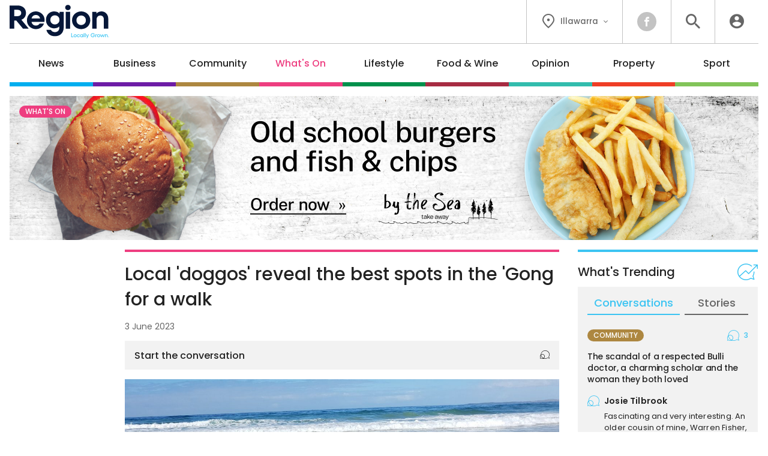

--- FILE ---
content_type: text/html; charset=UTF-8
request_url: https://regionillawarra.com.au/local-doggos-reveal-the-best-spots-in-the-gong-for-a-walk/2132/
body_size: 18876
content:
<!DOCTYPE HTML>
<html lang="en"><head><meta charset="UTF-8"><meta content="width=device-width, initial-scale=1.0" name="viewport"><meta content="Region Group Pty Ltd" name="copyright"><meta content="https://regionillawarra.com.au" name="url"><meta content="2026-02-01T00:18:06+00:00" name="generated_at"><meta content="Region Illawarra" name="apple-mobile-web-app-title"><meta content="max-image-preview:large" name="robots"><meta content="Local 'doggos' reveal the best spots in the 'Gong for a walk | Region Illawarra" property="og:title"><meta content="website" property="og:type"><meta content="https://regionillawarra.com.au/local-doggos-reveal-the-best-spots-in-the-gong-for-a-walk/2132/" property="og:url"><meta content="Region Illawarra" property="og:site_name"><meta content="https://regionillawarra.com.au/wp-content/uploads/sites/10/2023/05/3c99f59a-c79a-40d6-96e6-33831c1cdba0-e1685066717307-1200x630.png" property="og:image"><meta content="1200" property="og:image:width"><meta content="630" property="og:image:height"><meta content="When you live in the Illawarra, winter is no excuse for staying indoors on the couch - especially if your&hellip;" name="description"><meta content="When you live in the Illawarra, winter is no excuse for staying indoors on the couch - especially if your&hellip;" property="og:description"><title>Local 'doggos' reveal the best spots in the 'Gong for a walk | Region Illawarra</title><link href="/favicon-96x96.png" rel="icon" sizes="96x96" type="image/png"><link href="/favicon.svg" rel="icon" type="image/svg+xml"><link href="/favicon.ico" rel="shortcut icon"><link href="/apple-touch-icon.png" rel="apple-touch-icon" sizes="180x180"><link href="/site.webmanifest" rel="manifest"><link href="https://regionillawarra.com.au/wp-content/plugins/region/theme/style.css?ver=821c9d160c0ece1ae36a4f44a34f1aed" media="all" rel="stylesheet"><meta name='robots' content='max-image-preview:large' />
	<style>img:is([sizes="auto" i], [sizes^="auto," i]) { contain-intrinsic-size: 3000px 1500px }</style>
	<script id="wpp-js" src="https://regionillawarra.com.au/wp-content/plugins/wordpress-popular-posts/assets/js/wpp.min.js?ver=7.3.6" data-sampling="0" data-sampling-rate="100" data-api-url="https://regionillawarra.com.au/wp-json/wordpress-popular-posts" data-post-id="2132" data-token="cfcc8e186d" data-lang="0" data-debug="0"></script>
<script>
window._wpemojiSettings = {"baseUrl":"https:\/\/s.w.org\/images\/core\/emoji\/16.0.1\/72x72\/","ext":".png","svgUrl":"https:\/\/s.w.org\/images\/core\/emoji\/16.0.1\/svg\/","svgExt":".svg","source":{"concatemoji":"https:\/\/regionillawarra.com.au\/wp-includes\/js\/wp-emoji-release.min.js?ver=6.8.3"}};
/*! This file is auto-generated */
!function(s,n){var o,i,e;function c(e){try{var t={supportTests:e,timestamp:(new Date).valueOf()};sessionStorage.setItem(o,JSON.stringify(t))}catch(e){}}function p(e,t,n){e.clearRect(0,0,e.canvas.width,e.canvas.height),e.fillText(t,0,0);var t=new Uint32Array(e.getImageData(0,0,e.canvas.width,e.canvas.height).data),a=(e.clearRect(0,0,e.canvas.width,e.canvas.height),e.fillText(n,0,0),new Uint32Array(e.getImageData(0,0,e.canvas.width,e.canvas.height).data));return t.every(function(e,t){return e===a[t]})}function u(e,t){e.clearRect(0,0,e.canvas.width,e.canvas.height),e.fillText(t,0,0);for(var n=e.getImageData(16,16,1,1),a=0;a<n.data.length;a++)if(0!==n.data[a])return!1;return!0}function f(e,t,n,a){switch(t){case"flag":return n(e,"\ud83c\udff3\ufe0f\u200d\u26a7\ufe0f","\ud83c\udff3\ufe0f\u200b\u26a7\ufe0f")?!1:!n(e,"\ud83c\udde8\ud83c\uddf6","\ud83c\udde8\u200b\ud83c\uddf6")&&!n(e,"\ud83c\udff4\udb40\udc67\udb40\udc62\udb40\udc65\udb40\udc6e\udb40\udc67\udb40\udc7f","\ud83c\udff4\u200b\udb40\udc67\u200b\udb40\udc62\u200b\udb40\udc65\u200b\udb40\udc6e\u200b\udb40\udc67\u200b\udb40\udc7f");case"emoji":return!a(e,"\ud83e\udedf")}return!1}function g(e,t,n,a){var r="undefined"!=typeof WorkerGlobalScope&&self instanceof WorkerGlobalScope?new OffscreenCanvas(300,150):s.createElement("canvas"),o=r.getContext("2d",{willReadFrequently:!0}),i=(o.textBaseline="top",o.font="600 32px Arial",{});return e.forEach(function(e){i[e]=t(o,e,n,a)}),i}function t(e){var t=s.createElement("script");t.src=e,t.defer=!0,s.head.appendChild(t)}"undefined"!=typeof Promise&&(o="wpEmojiSettingsSupports",i=["flag","emoji"],n.supports={everything:!0,everythingExceptFlag:!0},e=new Promise(function(e){s.addEventListener("DOMContentLoaded",e,{once:!0})}),new Promise(function(t){var n=function(){try{var e=JSON.parse(sessionStorage.getItem(o));if("object"==typeof e&&"number"==typeof e.timestamp&&(new Date).valueOf()<e.timestamp+604800&&"object"==typeof e.supportTests)return e.supportTests}catch(e){}return null}();if(!n){if("undefined"!=typeof Worker&&"undefined"!=typeof OffscreenCanvas&&"undefined"!=typeof URL&&URL.createObjectURL&&"undefined"!=typeof Blob)try{var e="postMessage("+g.toString()+"("+[JSON.stringify(i),f.toString(),p.toString(),u.toString()].join(",")+"));",a=new Blob([e],{type:"text/javascript"}),r=new Worker(URL.createObjectURL(a),{name:"wpTestEmojiSupports"});return void(r.onmessage=function(e){c(n=e.data),r.terminate(),t(n)})}catch(e){}c(n=g(i,f,p,u))}t(n)}).then(function(e){for(var t in e)n.supports[t]=e[t],n.supports.everything=n.supports.everything&&n.supports[t],"flag"!==t&&(n.supports.everythingExceptFlag=n.supports.everythingExceptFlag&&n.supports[t]);n.supports.everythingExceptFlag=n.supports.everythingExceptFlag&&!n.supports.flag,n.DOMReady=!1,n.readyCallback=function(){n.DOMReady=!0}}).then(function(){return e}).then(function(){var e;n.supports.everything||(n.readyCallback(),(e=n.source||{}).concatemoji?t(e.concatemoji):e.wpemoji&&e.twemoji&&(t(e.twemoji),t(e.wpemoji)))}))}((window,document),window._wpemojiSettings);
</script>
<style id='wp-emoji-styles-inline-css'>

	img.wp-smiley, img.emoji {
		display: inline !important;
		border: none !important;
		box-shadow: none !important;
		height: 1em !important;
		width: 1em !important;
		margin: 0 0.07em !important;
		vertical-align: -0.1em !important;
		background: none !important;
		padding: 0 !important;
	}
</style>
<link rel='stylesheet' id='wp-polls-css' href='https://regionillawarra.com.au/wp-content/plugins/wp-polls/polls-css.css?ver=2.77.3' media='all' />
<style id='wp-polls-inline-css'>
.wp-polls .pollbar {
	margin: 1px;
	font-size: 6px;
	line-height: 8px;
	height: 8px;
	background-image: url('https://regionillawarra.com.au/wp-content/plugins/wp-polls/images/default/pollbg.gif');
	border: 1px solid #c8c8c8;
}

</style>
<link rel='stylesheet' id='ep_general_styles-css' href='https://regionillawarra.com.au/wp-content/plugins/elasticpress/dist/css/general-styles.css?ver=66295efe92a630617c00' media='all' />
<link rel='stylesheet' id='style-css-css' href='https://regionillawarra.com.au/wp-content/themes/illawarra/style.css?ver=cb7cade03ec73ae235c339aef3a0ea71' media='all' />
<script src="https://regionillawarra.com.au/wp-includes/js/jquery/jquery.min.js?ver=3.7.1" id="jquery-core-js"></script>
<script src="https://regionillawarra.com.au/wp-includes/js/jquery/jquery-migrate.min.js?ver=3.4.1" id="jquery-migrate-js"></script>
<link rel="https://api.w.org/" href="https://regionillawarra.com.au/wp-json/" /><link rel="alternate" title="JSON" type="application/json" href="https://regionillawarra.com.au/wp-json/wp/v2/posts/2132" /><link rel="EditURI" type="application/rsd+xml" title="RSD" href="https://regionillawarra.com.au/xmlrpc.php?rsd" />
<meta name="generator" content="WordPress 6.8.3" />
<link rel="canonical" href="https://regionillawarra.com.au/local-doggos-reveal-the-best-spots-in-the-gong-for-a-walk/2132/" />
<link rel='shortlink' href='https://regionillawarra.com.au/?p=2132' />
<link rel="alternate" title="oEmbed (JSON)" type="application/json+oembed" href="https://regionillawarra.com.au/wp-json/oembed/1.0/embed?url=https%3A%2F%2Fregionillawarra.com.au%2Flocal-doggos-reveal-the-best-spots-in-the-gong-for-a-walk%2F2132%2F" />
<link rel="alternate" title="oEmbed (XML)" type="text/xml+oembed" href="https://regionillawarra.com.au/wp-json/oembed/1.0/embed?url=https%3A%2F%2Fregionillawarra.com.au%2Flocal-doggos-reveal-the-best-spots-in-the-gong-for-a-walk%2F2132%2F&#038;format=xml" />
            <style id="wpp-loading-animation-styles">@-webkit-keyframes bgslide{from{background-position-x:0}to{background-position-x:-200%}}@keyframes bgslide{from{background-position-x:0}to{background-position-x:-200%}}.wpp-widget-block-placeholder,.wpp-shortcode-placeholder{margin:0 auto;width:60px;height:3px;background:#dd3737;background:linear-gradient(90deg,#dd3737 0%,#571313 10%,#dd3737 100%);background-size:200% auto;border-radius:3px;-webkit-animation:bgslide 1s infinite linear;animation:bgslide 1s infinite linear}</style>
            <script>ajaxurl = "https://regionillawarra.com.au/wp-admin/admin-ajax.php";window.ajaxtarget = "https://regionillawarra.com.au/wp-admin/admin-ajax.php";</script><!-- Google Tag Manager --><script>(function(w,d,s,l,i){w[l]=w[l]||[];w[l].push({"gtm.start":new Date().getTime(),event:"gtm.js"});var f=d.getElementsByTagName(s)[0],j=d.createElement(s),dl=l!="dataLayer"?"&l="+l:"";j.async=true;j.src="https://www.googletagmanager.com/gtm.js?id="+i+dl;f.parentNode.insertBefore(j,f);})(window,document,"script","dataLayer","GTM-5XQQVX8L");window.dataLayer = window.dataLayer || [];window.dataLayer.push({"event":"configuration","view_id":"2132","article_category":"whats-on","view_type":"article","view_canonical":"https:\/\/regionillawarra.com.au\/local-doggos-reveal-the-best-spots-in-the-gong-for-a-walk\/2132\/","article_slug":"local-doggos-reveal-the-best-spots-in-the-gong-for-a-walk","article_age":973,"article_seo":false,"view_banner":"110","view_site":"10","ga4_stream":"G-Y44CN8NBR5","ga4_account":"G-QQBDMLLJ56"});window.dataLayer.push({"event":"newArticleBoolean","article":2132,"category":"whats-on","age":973,"newArticle":"False"});</script><!-- End Google Tag Manager --><script async src="https://securepubads.g.doubleclick.net/tag/js/gpt.js"></script><script>window.googletag = window.googletag || {cmd: []}; googletag.cmd.push(function() { googletag.defineSlot("98851964/RI-Wide-Skyscraper-1", [160, 600], "article-sticky").addService(googletag.pubads()); googletag.defineSlot("98851964/RI-MREC-1", [300, 250], "sidebar-mrec-poll").addService(googletag.pubads()); googletag.defineSlot("98851964/RI-MREC-2", [300, 250], "related-bottom-mrec").addService(googletag.pubads()); googletag.defineSlot("98851964/RI-Leaderboard-1", [728, 90], "related-bottom-leaderboard").addService(googletag.pubads()); googletag.defineSlot("98851964/RI-MREC-3", [300, 250], "article-end-mrec").addService(googletag.pubads()); googletag.defineSlot("98851964/RI-Leaderboard-2", [728, 90], "article-end-leaderboard").addService(googletag.pubads()); googletag.pubads().enableLazyLoad({ fetchMarginPercent: 400, renderMarginPercent: 200, mobileScaling: 2.5 }); googletag.pubads().addEventListener("slotOnload", function(event) { document.getElementById(event.slot.getSlotElementId()).classList.add("loaded"); if (document.body.classList.contains("loaded-ads") === false) { document.body.classList.add("loaded-ads"); } }); googletag.enableServices(); });</script></head><body class="main-whats-on wp-singular post-template-default single single-post postid-2132 single-format-standard wp-theme-illawarra"><noscript><iframe height="0" src="https://www.googletagmanager.com/ns.html?id=GTM-5XQQVX8L" style="display:none;visibility:hidden" width="0"></iframe></noscript><header><div class="inner"><div class="top"><div class="logo"><a data-action="click" data-category="header" data-label="logo" href="https://regionillawarra.com.au/" title="Region Illawarra Home"><img alt="Region Illawarra" height="67" src="https://regionillawarra.com.au/wp-content/themes/illawarra/images/logo-region-tag.svg?0ef0a3" width="200"></a></div><div class="icons"><div class="location"><button class="dropdown"><i class="icon-flag"></i><span>Illawarra</span><i class="icon-chevron"></i></button><div class="box"><div class="wrapper"><a data-action="click" data-category="header" data-label="location-rc" href="https://region.com.au/" title="Region Canberra">Canberra</a><a data-action="click" data-category="header" data-label="location-ri" href="https://regionillawarra.com.au/" title="Region Illawarra">Illawarra</a><a data-action="click" data-category="header" data-label="location-rr" href="https://regionriverina.com.au/" title="Region Riverina">Riverina</a><hr><a data-action="click" data-category="header" data-label="location-ar" href="https://aboutregional.com.au/" rel="noopener" target="_blank" title="About Regional">About Regional</a><a data-action="click" data-category="header" data-label="location-psn" href="https://psnews.com.au/" rel="noopener" target="_blank" title="PS News">PS News</a><a data-action="click" data-category="header" data-label="location-cyw" href="https://capeyorkweekly.com.au/" rel="noopener" target="_blank" title="Cape York Weekly">Cape York Weekly</a><a data-action="click" data-category="header" data-label="location-cn" href="https://regionmedia.com.cn/" rel="noopener" target="_blank" title="Region 中文版">Region 中文版</a><a data-action="click" data-category="header" data-label="location-tic" href="https://thisiscanberra.com/" rel="noopener" target="_blank" title="This is Canberra">This is Canberra</a></div></div></div><div class="socials"><a class="icon-facebook" data-action="click" data-category="header" data-label="social-facebook" href="https://www.facebook.com/RegionIllawarra" rel="noopener" target="_blank" title="Facebook"></a></div><div class="search"><button class="icon-search" title="Search the website"></button><div class="search-box"><form action="/" method="get"><input name="s" placeholder="search" required type="text"><button class="icon-search" type="submit"></button></form></div><div class="search-close"><button class="icon-close" type="submit"></button></div></div><div class="user"><a class="icon-user" data-action="click" data-category="header" data-label="profile-login" href="https://regionillawarra.com.au/user/login/?redirect_to=https%3A%2F%2Fregionillawarra.com.au%2Flocal-doggos-reveal-the-best-spots-in-the-gong-for-a-walk%2F2132%2F" rel="nofollow" title="Login to Region Illawarra"></a></div></div></div><nav><ul><li class="news"><a href="https://regionillawarra.com.au/category/news/">News</a><div class="sub-menu"><div class="inner no-gutter"><div class="wrapper"><div class="left"><div class="link"><a class="cat-pill news" href="https://regionillawarra.com.au/category/news/">News</a><a class="view-all" href="https://regionillawarra.com.au/category/news/">View All</a></div><div class="text"><p>Local news from across the Illawarra region.</p></div><a class="sponsor" href="https://www.aspadvisers.com.au/" rel="nofollow noopener sponsored" target="_blank"><img alt src="https://regionillawarra.com.au/wp-content/uploads/sites/10/2025/07/ASPA_Category-Banner_Logo-1.png"><p>The market leader in strategic property advice for Australian Government and commercial clients</p></a></div><div class="middle"><div class="title">Explore News</div><ul><li><a href="https://regionillawarra.com.au/category/news/courts-crime/">Courts &amp; Crime</a></li><li><a href="https://regionillawarra.com.au/category/news/politics/">Politics</a></li><li><a href="https://regionillawarra.com.au/category/news/health-education/">Health &amp; Education</a></li></ul></div><div class="right"><div class="title">Latest</div><div class="articles"><div class="article news nav"><div class="preview"><div class="top"><a class="wrap" href="https://regionillawarra.com.au/wollongong-private-hospital-celebrates-a-decade-of-top-care-close-to-home/84338/"><div><div><img alt="Wollongong Private Hospital celebrates a decade of top care close to home" height="189" loading="lazy" src="https://regionillawarra.com.au/wp-content/uploads/sites/10/2026/01/wollongong-10th-anniversary-3-1-scaled-360x189.jpg" width="360"></div></div></a><div><h2><a href="https://regionillawarra.com.au/wollongong-private-hospital-celebrates-a-decade-of-top-care-close-to-home/84338/">Wollongong Private Hospital celebrates a decade of top care close to home</a></h2><span class="author">By <a href="https://regionillawarra.com.au/author/kroyle/">Keeli Dyson</a></span></div></div></div></div><div class="article news nav"><div class="preview"><div class="top"><a class="wrap" href="https://regionillawarra.com.au/7th-arrest-in-major-illawarra-drugs-operation/84375/"><div><div><img alt="7th arrest in major Illawarra drugs operation" height="189" loading="lazy" src="https://regionillawarra.com.au/wp-content/uploads/sites/10/2025/10/iStock-1961779825-360x189.jpg" width="360"></div></div></a><div><h2><a href="https://regionillawarra.com.au/7th-arrest-in-major-illawarra-drugs-operation/84375/">7th arrest in major Illawarra drugs operation</a></h2></div></div></div></div><div class="article news nav"><div class="preview"><div class="top"><a class="wrap" href="https://regionillawarra.com.au/illawarra-urged-to-check-on-neighbours-as-extreme-heat-survey-launches/84139/"><div><div><img alt="Illawarra urged to check on neighbours as extreme heat survey launches" height="189" loading="lazy" src="https://regionillawarra.com.au/wp-content/uploads/sites/10/2026/01/heatwave-sun-360x189.jpeg" width="360"></div></div></a><div><h2><a href="https://regionillawarra.com.au/illawarra-urged-to-check-on-neighbours-as-extreme-heat-survey-launches/84139/">Illawarra urged to check on neighbours as extreme heat survey launches</a></h2><span class="author">By <a href="https://regionillawarra.com.au/author/kobrien/">Kellie O'Brien</a></span></div></div></div></div></div></div></div></div></div></li><li class="business"><a href="https://regionillawarra.com.au/category/business/">Business</a><div class="sub-menu"><div class="inner no-gutter"><div class="wrapper"><div class="left"><div class="link"><a class="cat-pill business" href="https://regionillawarra.com.au/category/business/">Business</a><a class="view-all" href="https://regionillawarra.com.au/category/business/">View All</a></div><div class="text"><p>Business and technology stories from the Illawarra.</p></div><a class="sponsor" href="https://www.illawarraconnection.com.au/membership" rel="nofollow noopener sponsored" target="_blank"><img alt src="https://regionillawarra.com.au/wp-content/uploads/sites/10/2025/07/TIC_Category-Banner_Logo.png"><p>Join Illawarra's premier executive networking, The Illawarra Connection</p></a></div><div class="middle"><div class="title">Explore Business</div><ul><li><a href="https://regionillawarra.com.au/category/business/local-leaders/">Local Leaders</a></li><li><a href="https://regionillawarra.com.au/category/business/tourism/">Tourism</a></li><li><a href="https://regionillawarra.com.au/category/business/small-business/">Small Business</a></li></ul></div><div class="right"><div class="title">Latest</div><div class="articles"><div class="article lifestyle nav"><div class="preview"><div class="top"><a class="wrap" href="https://regionillawarra.com.au/no-use-crying-over-spilled-breast-milk-this-mum-turned-it-into-soap/84022/"><div><div><img alt="No use crying over spilled (breast) milk — this mum turned it into soap" height="189" loading="lazy" src="https://regionillawarra.com.au/wp-content/uploads/sites/10/2026/01/amber-smith-360x189.jpeg" width="360"></div></div></a><div><h2><a href="https://regionillawarra.com.au/no-use-crying-over-spilled-breast-milk-this-mum-turned-it-into-soap/84022/">No use crying over spilled (breast) milk — this mum turned it into soap</a></h2><span class="author">By <a href="https://regionillawarra.com.au/author/kobrien/">Kellie O'Brien</a></span></div></div></div></div><div class="article news nav"><div class="preview"><div class="top"><a class="wrap" href="https://regionillawarra.com.au/bluefloats-illawarra-withdrawal-opens-up-new-opportunities-proponents-say/83848/"><div><div><img alt="BlueFloat's Illawarra withdrawal opens up new opportunities, proponents say" height="189" loading="lazy" src="https://regionillawarra.com.au/wp-content/uploads/sites/10/2023/08/Wind-farm-zone-360x189.png" width="360"></div></div></a><div><h2><a href="https://regionillawarra.com.au/bluefloats-illawarra-withdrawal-opens-up-new-opportunities-proponents-say/83848/">BlueFloat's Illawarra withdrawal opens up new opportunities, proponents say</a></h2><span class="author">By <a href="https://regionillawarra.com.au/author/zoecartwright/">Zoe Cartwright</a></span></div></div></div></div><div class="article lifestyle nav"><div class="preview"><div class="top"><a class="wrap" href="https://regionillawarra.com.au/alternative-illawarra-jeweller-showcases-the-beauty-of-imperfection-with-dead-poets-co/83891/"><div><div><img alt="Alternative Illawarra jeweller showcases the beauty of imperfection with Dead Poets Co." height="189" loading="lazy" src="https://regionillawarra.com.au/wp-content/uploads/sites/10/2026/01/img-7232b-scaled-360x189.jpg" width="360"></div></div></a><div><h2><a href="https://regionillawarra.com.au/alternative-illawarra-jeweller-showcases-the-beauty-of-imperfection-with-dead-poets-co/83891/">Alternative Illawarra jeweller showcases the beauty of imperfection with Dead Poets Co.</a></h2><span class="author">By <a href="https://regionillawarra.com.au/author/kroyle/">Keeli Dyson</a></span></div></div></div></div></div></div></div></div></div></li><li class="community"><a href="https://regionillawarra.com.au/category/community/">Community</a><div class="sub-menu"><div class="inner no-gutter"><div class="wrapper"><div class="left"><div class="link"><a class="cat-pill community" href="https://regionillawarra.com.au/category/community/">Community</a><a class="view-all" href="https://regionillawarra.com.au/category/community/">View All</a></div><div class="text"><p>The stories behind the people and places that make the Illawarra home.</p></div><a class="sponsor" href="https://lancasterlaw.com.au/mediation/" rel="nofollow noopener sponsored" target="_blank"><img alt src="https://regionillawarra.com.au/wp-content/uploads/sites/10/2025/09/LLM_Category-Banner_Logo.png"><p>Solution is in resolution. Enquire now.</p></a></div><div class="middle"><div class="title">Explore Community</div><ul><li><a href="https://regionillawarra.com.au/category/community/people-places/">People &amp; Places</a></li><li><a href="https://regionillawarra.com.au/category/community/history/">History</a></li><li><a href="https://regionillawarra.com.au/category/community/obituaries/">Obituaries</a></li><li><a href="https://regionillawarra.com.au/category/community/best-in/">Best in Wollongong</a></li></ul></div><div class="right"><div class="title">Latest</div><div class="articles"><div class="article community nav"><div class="preview"><div class="top"><a class="wrap" href="https://regionillawarra.com.au/the-drought-of-1858-forced-wollongong-residents-to-share-drinking-water-with-droves-of-cattle/84079/"><div><div><img alt="The drought of 1858 forced Wollongong residents to share drinking water with 'droves of cattle'" height="189" loading="lazy" src="https://regionillawarra.com.au/wp-content/uploads/sites/10/2026/01/screen-shot-2026-01-28-at-85312-am-360x189.png" width="360"></div></div></a><div><h2><a href="https://regionillawarra.com.au/the-drought-of-1858-forced-wollongong-residents-to-share-drinking-water-with-droves-of-cattle/84079/">The drought of 1858 forced Wollongong residents to share drinking water with 'droves of cattle'</a></h2><span class="author">By <a href="https://regionillawarra.com.au/author/joedavis/">Joe Davis</a></span></div></div></div></div><div class="article community nav"><div class="preview"><div class="top"><a class="wrap" href="https://regionillawarra.com.au/kiama-cavaliers-celebrate-170-years-with-a-love-for-cricket-passed-through-generations/84050/"><div><div><img alt="Kiama Cavaliers celebrate 170 years with a love for cricket passed through generations" height="189" loading="lazy" src="https://regionillawarra.com.au/wp-content/uploads/sites/10/2026/01/premiers-1938-39-e1769566220580-360x189.jpg" width="360"></div></div></a><div><h2><a href="https://regionillawarra.com.au/kiama-cavaliers-celebrate-170-years-with-a-love-for-cricket-passed-through-generations/84050/">Kiama Cavaliers celebrate 170 years with a love for cricket passed through generations</a></h2><span class="author">By <a href="https://regionillawarra.com.au/author/kroyle/">Keeli Dyson</a></span></div></div></div></div><div class="article community nav"><div class="preview"><div class="top"><a class="wrap" href="https://regionillawarra.com.au/new-program-helps-people-in-suicidal-crisis-to-rebuild-their-lives/84135/"><div><div><img alt="New program helps people in suicidal crisis rebuild their lives" height="189" loading="lazy" src="https://regionillawarra.com.au/wp-content/uploads/sites/10/2026/01/rebuild-launch-360x189.jpg" width="360"></div></div></a><div><h2><a href="https://regionillawarra.com.au/new-program-helps-people-in-suicidal-crisis-to-rebuild-their-lives/84135/">New program helps people in suicidal crisis rebuild their lives</a></h2></div></div></div></div></div></div></div></div></div></li><li class="whats-on"><a href="https://regionillawarra.com.au/category/whats-on/">What's On</a><div class="sub-menu"><div class="inner no-gutter"><div class="wrapper"><div class="left"><div class="link"><a class="cat-pill whats-on" href="https://regionillawarra.com.au/category/whats-on/">What's On</a><a class="view-all" href="https://regionillawarra.com.au/category/whats-on/">View All</a></div><div class="text"><p>Music, festivals, charity events - your guide to what's happening in the Illawarra.</p></div><a class="sponsor" href="https://bytheseatakeaway.com.au/" rel="nofollow noopener sponsored" target="_blank"><img alt src="https://regionillawarra.com.au/wp-content/uploads/sites/10/2025/10/BTS_Category-Banner_Logo.png"><p>Old school burgers<br>and fish & chips<br>Order now</p></a></div><div class="middle"><div class="title">Explore What's On</div><ul><li><a href="https://regionillawarra.com.au/category/whats-on/events/">Events</a></li><li><a href="https://regionillawarra.com.au/category/whats-on/live-music/">Live Music</a></li><li><a href="https://regionillawarra.com.au/category/whats-on/family-kids/">Family &amp; Kids</a></li></ul></div><div class="right"><div class="title">Latest</div><div class="articles"><div class="article whats-on nav"><div class="preview"><div class="top"><a class="wrap" href="https://regionillawarra.com.au/wollongong-show-to-bring-the-golden-age-of-musical-theatre-back-to-life/83927/"><div><div><img alt="Wollongong show to bring the golden age of musical theatre back to life" height="189" loading="lazy" src="https://regionillawarra.com.au/wp-content/uploads/sites/10/2026/01/carousel-militano-360x189.jpeg" width="360"></div></div></a><div><h2><a href="https://regionillawarra.com.au/wollongong-show-to-bring-the-golden-age-of-musical-theatre-back-to-life/83927/">Wollongong show to bring the golden age of musical theatre back to life</a></h2><span class="author">By <a href="https://regionillawarra.com.au/author/kobrien/">Kellie O'Brien</a></span></div></div></div></div><div class="article community nav"><div class="preview"><div class="top"><a class="wrap" href="https://regionillawarra.com.au/kiama-cavaliers-celebrate-170-years-with-a-love-for-cricket-passed-through-generations/84050/"><div><div><img alt="Kiama Cavaliers celebrate 170 years with a love for cricket passed through generations" height="189" loading="lazy" src="https://regionillawarra.com.au/wp-content/uploads/sites/10/2026/01/premiers-1938-39-e1769566220580-360x189.jpg" width="360"></div></div></a><div><h2><a href="https://regionillawarra.com.au/kiama-cavaliers-celebrate-170-years-with-a-love-for-cricket-passed-through-generations/84050/">Kiama Cavaliers celebrate 170 years with a love for cricket passed through generations</a></h2><span class="author">By <a href="https://regionillawarra.com.au/author/kroyle/">Keeli Dyson</a></span></div></div></div></div><div class="article whats-on nav"><div class="preview"><div class="top"><a class="wrap" href="https://regionillawarra.com.au/nine-things-to-do-in-the-illawarra-this-week-30-january-5-february/84031/"><div><div><img alt="Nine things to do in the Illawarra this week (30 January - 5 February)" height="189" loading="lazy" src="https://regionillawarra.com.au/wp-content/uploads/sites/10/2026/01/screenshot-2026-01-28-at-50948pm-360x189.png" width="360"></div></div></a><div><h2><a href="https://regionillawarra.com.au/nine-things-to-do-in-the-illawarra-this-week-30-january-5-february/84031/">Nine things to do in the Illawarra this week (30 January - 5 February)</a></h2><span class="author">By <a href="https://regionillawarra.com.au/author/ddavid/">Dione David</a></span></div></div></div></div></div></div></div></div></div></li><li class="lifestyle"><a href="https://regionillawarra.com.au/category/lifestyle/">Lifestyle</a><div class="sub-menu"><div class="inner no-gutter"><div class="wrapper"><div class="left"><div class="link"><a class="cat-pill lifestyle" href="https://regionillawarra.com.au/category/lifestyle/">Lifestyle</a><a class="view-all" href="https://regionillawarra.com.au/category/lifestyle/">View All</a></div><div class="text"><p>The people, places, pets and passions that give our region life.</p></div><a class="sponsor" href="https://bytheseatakeaway.com.au/" rel="nofollow noopener sponsored" target="_blank"><img alt src="https://regionillawarra.com.au/wp-content/uploads/sites/10/2025/10/BTS_Category-Banner_Logo.png"><p>Old school burgers<br>and fish & chips<br>Order now</p></a></div><div class="middle"><div class="title">Explore Lifestyle</div><ul><li><a href="https://regionillawarra.com.au/category/lifestyle/arts-entertainment/">Arts &amp; Entertainment</a></li><li><a href="https://regionillawarra.com.au/category/lifestyle/fitness-wellbeing/">Fitness &amp; Wellbeing</a></li><li><a href="https://regionillawarra.com.au/category/lifestyle/home-garden/">Home &amp; Garden</a></li><li><a href="https://regionillawarra.com.au/category/lifestyle/travel/">Travel</a></li><li><a href="https://regionillawarra.com.au/category/lifestyle/movies/">Movies</a></li><li><a href="https://regionillawarra.com.au/category/lifestyle/motoring/">Motoring</a></li><li><a href="https://regionillawarra.com.au/category/lifestyle/pets/">Pets</a></li><li><a href="https://regionillawarra.com.au/category/lifestyle/outdoors/">Outdoors</a></li></ul></div><div class="right"><div class="title">Latest</div><div class="articles"><div class="article whats-on nav"><div class="preview"><div class="top"><a class="wrap" href="https://regionillawarra.com.au/wollongong-show-to-bring-the-golden-age-of-musical-theatre-back-to-life/83927/"><div><div><img alt="Wollongong show to bring the golden age of musical theatre back to life" height="189" loading="lazy" src="https://regionillawarra.com.au/wp-content/uploads/sites/10/2026/01/carousel-militano-360x189.jpeg" width="360"></div></div></a><div><h2><a href="https://regionillawarra.com.au/wollongong-show-to-bring-the-golden-age-of-musical-theatre-back-to-life/83927/">Wollongong show to bring the golden age of musical theatre back to life</a></h2><span class="author">By <a href="https://regionillawarra.com.au/author/kobrien/">Kellie O'Brien</a></span></div></div></div></div><div class="article lifestyle nav"><div class="preview"><div class="top"><a class="wrap" href="https://regionillawarra.com.au/watch-illawarras-unapologetically-original-music-maker-vyvyan-hammond-in-action/83119/"><div><div><img alt="WATCH: Illawarra's unapologetically original music maker Vyvyan Hammond in action" height="189" loading="lazy" src="https://regionillawarra.com.au/wp-content/uploads/sites/10/2026/01/img-0806-360x189.jpg" width="360"></div></div></a><div><h2><a href="https://regionillawarra.com.au/watch-illawarras-unapologetically-original-music-maker-vyvyan-hammond-in-action/83119/">WATCH: Illawarra's unapologetically original music maker Vyvyan Hammond in action</a></h2><span class="author">By <a href="https://regionillawarra.com.au/author/ddavid/">Dione David</a></span></div></div></div></div><div class="article lifestyle nav"><div class="preview"><div class="top"><a class="wrap" href="https://regionillawarra.com.au/wollongong-pet-connections-pets-of-the-week-meet-beau-and-craig/84223/"><div><div><img alt="Wollongong Pet Connection's Pets of the Week: Meet Beau and Craig" height="189" loading="lazy" src="https://regionillawarra.com.au/wp-content/uploads/sites/10/2026/01/beau-1-360x189.jpg" width="360"></div></div></a><div><h2><a href="https://regionillawarra.com.au/wollongong-pet-connections-pets-of-the-week-meet-beau-and-craig/84223/">Wollongong Pet Connection's Pets of the Week: Meet Beau and Craig</a></h2><span class="author">By <a href="https://regionillawarra.com.au/author/zoecartwright/">Zoe Cartwright</a></span></div></div></div></div></div></div></div></div></div></li><li class="food-wine"><a href="https://regionillawarra.com.au/category/food-wine/">Food &amp; Wine</a><div class="sub-menu"><div class="inner no-gutter"><div class="wrapper"><div class="left"><div class="link"><a class="cat-pill food-wine" href="https://regionillawarra.com.au/category/food-wine/">Food &amp; Wine</a><a class="view-all" href="https://regionillawarra.com.au/category/food-wine/">View All</a></div><div class="text"><p>Where to eat, what to drink in the Illawarra.</p></div><a class="sponsor" href="https://bytheseatakeaway.com.au/" rel="nofollow noopener sponsored" target="_blank"><img alt src="https://regionillawarra.com.au/wp-content/uploads/sites/10/2025/10/BTS_Category-Banner_Logo.png"><p>Old school burgers<br>and fish & chips<br>Order now</p></a></div><div class="middle"><div class="title">Explore Food &amp; Wine</div><ul><li><a href="https://regionillawarra.com.au/category/food-wine/five-minutes-with/">Five minutes with</a></li><li><a href="https://regionillawarra.com.au/category/food-wine/hot-in-the-city/">Hot in the City</a></li><li><a href="https://regionillawarra.com.au/category/food-wine/meet-the-makers/">Meet the Makers</a></li></ul></div><div class="right"><div class="title">Latest</div><div class="articles"><div class="article food-wine nav"><div class="preview"><div class="top"><a class="wrap" href="https://regionillawarra.com.au/who-rules-the-roost-illawarras-best-roast-chook-voted-by-locals/83086/"><div><div><img alt="Who rules the roost? Illawarra’s best roast chook, voted by locals" height="189" loading="lazy" src="https://regionillawarra.com.au/wp-content/uploads/sites/10/2026/01/606799277-122151947420710519-2134702340653881287-n-e1768536573329-360x189.jpg" width="360"></div></div></a><div><h2><a href="https://regionillawarra.com.au/who-rules-the-roost-illawarras-best-roast-chook-voted-by-locals/83086/">Who rules the roost? Illawarra’s best roast chook, voted by locals</a></h2><span class="author">By <a href="https://regionillawarra.com.au/author/ddavid/">Dione David</a></span></div></div></div></div><div class="article lifestyle nav"><div class="preview"><div class="top"><a class="wrap" href="https://regionillawarra.com.au/new-report-urges-greater-government-protection-for-traditional-knowledge-in-native-food-industry/83219/"><div><div><img alt="New report urges greater government protection for traditional knowledge in native food industry" height="189" loading="lazy" src="https://regionillawarra.com.au/wp-content/uploads/sites/10/2026/01/marlon-motlop-360x189.png" width="360"></div></div></a><div><h2><a href="https://regionillawarra.com.au/new-report-urges-greater-government-protection-for-traditional-knowledge-in-native-food-industry/83219/">New report urges greater government protection for traditional knowledge in native food industry</a></h2><span class="author">By <a href="https://regionillawarra.com.au/author/cjohnson/">Chris Johnson</a></span></div></div></div></div><div class="article food-wine nav"><div class="preview"><div class="top"><a class="wrap" href="https://regionillawarra.com.au/the-cookie-queen-of-dapto-is-rising-with-every-batch/82668/"><div><div><img alt="The Cookie Queen of Dapto is rising with every batch" height="189" loading="lazy" src="https://regionillawarra.com.au/wp-content/uploads/sites/10/2026/01/1000011926-scaled-e1768256016662-360x189.jpg" width="360"></div></div></a><div><h2><a href="https://regionillawarra.com.au/the-cookie-queen-of-dapto-is-rising-with-every-batch/82668/">The Cookie Queen of Dapto is rising with every batch</a></h2><span class="author">By <a href="https://regionillawarra.com.au/author/ddavid/">Dione David</a></span></div></div></div></div></div></div></div></div></div></li><li class="opinion"><a href="https://regionillawarra.com.au/category/opinion/">Opinion</a><div class="sub-menu"><div class="inner no-gutter"><div class="wrapper"><div class="left"><div class="link"><a class="cat-pill opinion" href="https://regionillawarra.com.au/category/opinion/">Opinion</a><a class="view-all" href="https://regionillawarra.com.au/category/opinion/">View All</a></div><div class="text"><p>Thought-provoking pieces written by regional writers and community leaders.</p></div><a class="sponsor" href="https://lancasterlaw.com.au/mediation/" rel="nofollow noopener sponsored" target="_blank"><img alt src="https://regionillawarra.com.au/wp-content/uploads/sites/10/2025/09/LLM_Category-Banner_Logo.png"><p>Solution is in resolution. Enquire now.</p></a></div><div class="right"><div class="title">Latest</div><div class="articles"><div class="article lifestyle nav"><div class="preview"><div class="top"><a class="wrap" href="https://regionillawarra.com.au/the-afternoon-i-spent-with-rob-hirst-in-a-musical-masterclass-that-was-top-of-the-charts/83663/"><div><div><img alt="The afternoon I spent with Rob Hirst in a musical masterclass that was top of the charts" height="189" loading="lazy" src="https://regionillawarra.com.au/wp-content/uploads/sites/10/2026/01/rotsey-hirst-capitol-360x189.jpg" width="360"></div></div></a><div><h2><a href="https://regionillawarra.com.au/the-afternoon-i-spent-with-rob-hirst-in-a-musical-masterclass-that-was-top-of-the-charts/83663/">The afternoon I spent with Rob Hirst in a musical masterclass that was top of the charts</a></h2><span class="author">By <a href="https://regionillawarra.com.au/author/kgilmour/">Kirk Gilmour</a></span></div></div></div></div><div class="article opinion nav"><div class="preview"><div class="top"><a class="wrap" href="https://regionillawarra.com.au/why-completing-a-life-story-book-is-a-terrible-idea-when-you-have-teenagers/83316/"><div><div><img alt="Why completing a 'life story’ book is a terrible idea when you have teenagers" height="189" loading="lazy" src="https://regionillawarra.com.au/wp-content/uploads/sites/10/2026/01/mum-i-want-to-hear-your-story-360x189.jpeg" width="360"></div></div></a><div><h2><a href="https://regionillawarra.com.au/why-completing-a-life-story-book-is-a-terrible-idea-when-you-have-teenagers/83316/">Why completing a 'life story’ book is a terrible idea when you have teenagers</a></h2><span class="author">By <a href="https://regionillawarra.com.au/author/kobrien/">Kellie O'Brien</a></span></div></div></div></div><div class="article opinion nav"><div class="preview"><div class="top"><a class="wrap" href="https://regionillawarra.com.au/the-pandemic-six-years-ago-was-the-shake-up-workers-needed-schools-need-to-catch-up/83259/"><div><div><img alt="The pandemic six years ago was the shake-up workers needed - schools need to catch up" height="189" loading="lazy" src="https://regionillawarra.com.au/wp-content/uploads/sites/10/2026/01/img-3429-360x189.jpg" width="360"></div></div></a><div><h2><a href="https://regionillawarra.com.au/the-pandemic-six-years-ago-was-the-shake-up-workers-needed-schools-need-to-catch-up/83259/">The pandemic six years ago was the shake-up workers needed - schools need to catch up</a></h2><span class="author">By <a href="https://regionillawarra.com.au/author/claire_fenwicke/">Claire Fenwicke</a></span></div></div></div></div></div></div></div></div></div></li><li class="property"><a href="https://regionillawarra.com.au/category/property/">Property</a><div class="sub-menu"><div class="inner no-gutter"><div class="wrapper"><div class="left"><div class="link"><a class="cat-pill property" href="https://regionillawarra.com.au/category/property/">Property</a><a class="view-all" href="https://regionillawarra.com.au/category/property/">View All</a></div><div class="text"><p>Your one-stop destination for the latest Illawarra property and real estate news.</p></div><a class="sponsor" href="https://jamalawildlifelodge.com.au/" rel="nofollow noopener sponsored" target="_blank"><img alt src="https://regionillawarra.com.au/wp-content/uploads/sites/10/2025/12/NZA-Jamala-Logo.png"><p>All-inclusive overnight safari in the heart of Canberra<br>Book now</p></a></div><div class="middle"><div class="title">Explore Property</div><ul><li><a href="https://regionillawarra.com.au/category/property/featured-properties/">Featured Properties</a></li><li><a href="https://regionillawarra.com.au/category/property/new-developments/">New Developments</a></li><li><a href="https://regionillawarra.com.au/category/property/planning/">Planning</a></li></ul></div><div class="right"><div class="title">Latest</div><div class="articles"><div class="article property nav"><div class="preview"><div class="top"><a class="wrap" href="https://regionillawarra.com.au/stroll-barefoot-to-the-beach-from-this-striking-gerroa-home/83853/"><div><div><img alt="Stroll barefoot to the beach from this striking Gerroa home" height="189" loading="lazy" src="https://regionillawarra.com.au/wp-content/uploads/sites/10/2026/01/02-22-riverleigh-avenuefacade-360x189.jpg" width="360"></div></div></a><div><h2><a href="https://regionillawarra.com.au/stroll-barefoot-to-the-beach-from-this-striking-gerroa-home/83853/">Stroll barefoot to the beach from this striking Gerroa home</a></h2><span class="author">By <a href="https://regionillawarra.com.au/author/ddavid/">Dione David</a></span></div></div></div></div><div class="article property nav"><div class="preview"><div class="top"><a class="wrap" href="https://regionillawarra.com.au/after-your-own-slice-of-paradise-check-out-this-kiama-property/83178/"><div><div><img alt="After your own slice of paradise? Check out this Kiama property" height="189" loading="lazy" src="https://regionillawarra.com.au/wp-content/uploads/sites/10/2026/01/0094-thehill-final-scaled-360x189.jpg" width="360"></div></div></a><div><h2><a href="https://regionillawarra.com.au/after-your-own-slice-of-paradise-check-out-this-kiama-property/83178/">After your own slice of paradise? Check out this Kiama property</a></h2><span class="author">By <a href="https://regionillawarra.com.au/author/zoecartwright/">Zoe Cartwright</a></span></div></div></div></div><div class="article property nav"><div class="preview"><div class="top"><a class="wrap" href="https://regionillawarra.com.au/escarpment-meets-ocean-in-the-heart-of-austinmer/83265/"><div><div><img alt="Escarpment meets ocean in the heart of Austinmer" height="189" loading="lazy" src="https://regionillawarra.com.au/wp-content/uploads/sites/10/2026/01/mx-5-360x189.jpg" width="360"></div></div></a><div><h2><a href="https://regionillawarra.com.au/escarpment-meets-ocean-in-the-heart-of-austinmer/83265/">Escarpment meets ocean in the heart of Austinmer</a></h2><span class="author">By <a href="https://regionillawarra.com.au/author/ddavid/">Dione David</a></span></div></div></div></div></div></div></div></div></div></li><li class="sport"><a href="https://regionillawarra.com.au/category/sport/">Sport</a><div class="sub-menu"><div class="inner no-gutter"><div class="wrapper"><div class="left"><div class="link"><a class="cat-pill sport" href="https://regionillawarra.com.au/category/sport/">Sport</a><a class="view-all" href="https://regionillawarra.com.au/category/sport/">View All</a></div><div class="text"><p>Sporting news from around the Illawarra.</p></div><a class="sponsor" href="https://www.illawarraconnection.com.au/membership" rel="nofollow noopener sponsored" target="_blank"><img alt src="https://regionillawarra.com.au/wp-content/uploads/sites/10/2025/07/TIC_Category-Banner_Logo.png"><p>Join Illawarra's premier executive networking, The Illawarra Connection</p></a></div><div class="middle"><div class="title">Explore Sport</div><ul><li><a href="https://regionillawarra.com.au/category/sport/basketball/">Basketball</a></li><li><a href="https://regionillawarra.com.au/category/sport/rugby-league/">Rugby League</a></li><li><a href="https://regionillawarra.com.au/category/sport/afl/">AFL</a></li><li><a href="https://regionillawarra.com.au/category/sport/football/">Football</a></li><li><a href="https://regionillawarra.com.au/category/sport/junior-sport/">Junior Sport</a></li><li><a href="https://regionillawarra.com.au/category/sport/cycling/">Cycling</a></li><li><a href="https://regionillawarra.com.au/category/sport/martial-arts/">Martial Arts</a></li></ul></div><div class="right"><div class="title">Latest</div><div class="articles"><div class="article sport nav"><div class="preview"><div class="top"><a class="wrap" href="https://regionillawarra.com.au/academy-teams-up-with-tafe-to-kick-off-new-training-education-program-for-athletes/84161/"><div><div><img alt="Academy teams up with TAFE to kick off new training, education program for athletes" height="189" loading="lazy" src="https://regionillawarra.com.au/wp-content/uploads/sites/10/2026/01/illawarra-academy-of-sport-athletes-tafe-nsw-shellharbour-staff-photo-credit-joel-martelli-360x189.jpeg" width="360"></div></div></a><div><h2><a href="https://regionillawarra.com.au/academy-teams-up-with-tafe-to-kick-off-new-training-education-program-for-athletes/84161/">Academy teams up with TAFE to kick off new training, education program for athletes</a></h2></div></div></div></div><div class="article community nav"><div class="preview"><div class="top"><a class="wrap" href="https://regionillawarra.com.au/kiama-cavaliers-celebrate-170-years-with-a-love-for-cricket-passed-through-generations/84050/"><div><div><img alt="Kiama Cavaliers celebrate 170 years with a love for cricket passed through generations" height="189" loading="lazy" src="https://regionillawarra.com.au/wp-content/uploads/sites/10/2026/01/premiers-1938-39-e1769566220580-360x189.jpg" width="360"></div></div></a><div><h2><a href="https://regionillawarra.com.au/kiama-cavaliers-celebrate-170-years-with-a-love-for-cricket-passed-through-generations/84050/">Kiama Cavaliers celebrate 170 years with a love for cricket passed through generations</a></h2><span class="author">By <a href="https://regionillawarra.com.au/author/kroyle/">Keeli Dyson</a></span></div></div></div></div><div class="article sport nav"><div class="preview"><div class="top"><a class="wrap" href="https://regionillawarra.com.au/the-nightly-ritual-that-means-the-world-to-joel-khalu-and-his-faraway-family/83122/"><div><div><img alt="The nightly ritual that means the world to Joel Khalu and his faraway family" height="189" loading="lazy" src="https://regionillawarra.com.au/wp-content/uploads/sites/10/2026/01/jk-360x189.jpg" width="360"></div></div></a><div><h2><a href="https://regionillawarra.com.au/the-nightly-ritual-that-means-the-world-to-joel-khalu-and-his-faraway-family/83122/">The nightly ritual that means the world to Joel Khalu and his faraway family</a></h2><span class="author">By <a href="https://regionillawarra.com.au/author/julianobrien/">Julian O'Brien</a></span></div></div></div></div></div></div></div></div></div></li></ul></nav></div></header><script>window.dataLayer.push({"bannerTitle":"110","event":"pageOpens"})</script><div class="inner banner-110" id="banner"><section class="bg-only"><div class="background mobile" style="background-image: url(https://regionillawarra.com.au/wp-content/uploads/sites/10/2025/10/BTS_Category-Banner_Mobile.jpg)"></div><div class="background desktop" style="background-image: url(https://regionillawarra.com.au/wp-content/uploads/sites/10/2025/10/BTS_Category-Banner_Desktop.jpg)"></div><div class="wrapper"><a class="cat-pill whats-on" href="https://regionillawarra.com.au/category/whats-on/">What's On</a></div><a data-action="click" data-category="banner" data-label="110" href="https://bytheseatakeaway.com.au/" rel="nofollow noopener" target="_blank"></a></section></div><main class="article"><div class="inner columns"><section class="skyscraper"><div class="ad-container" id="article-sticky" style="width:160px;height:600px"><script>googletag.cmd.push(function() { googletag.display('article-sticky') });</script></div></section><section class="content with-left whats-on" itemscope itemtype="http://schema.org/Article"><span class="meta"><span itemprop="publisher" itemscope itemtype="http://schema.org/Organization"><meta content="Region Illawarra" itemprop="name"><meta content="https://regionillawarra.com.au" itemprop="url"><span itemprop="logo" itemscope itemtype="http://schema.org/ImageObject"><meta content itemprop="url"></span></span><link href="https://regionillawarra.com.au/local-doggos-reveal-the-best-spots-in-the-gong-for-a-walk/2132/" itemprop="mainEntityOfPage"><span itemprop="dateModified">3 June 2023</span><meta content="https://regionillawarra.com.au/wp-content/uploads/sites/10/2023/05/3c99f59a-c79a-40d6-96e6-33831c1cdba0-e1685066717307-1200x630.png" itemprop="image"></span><div class="print-only print-logo"><img alt="Region Illawarra logo" src="https://regionillawarra.com.au/wp-content/themes/illawarra/images/logo-print.png"></div><h1 itemprop="headline">Local 'doggos' reveal the best spots in the 'Gong for a walk</h1><div class="attribution"><span itemprop="datePublished">3 June 2023</span></div><a class="add-comments" href="https://regionillawarra.com.au/local-doggos-reveal-the-best-spots-in-the-gong-for-a-walk/2132/#your-opinion"><div>Start the conversation</div><div><i class="icon-comments"></i></div></a><div class="article-content" itemprop="articleBody"><div id="attachment_2142" style="width: 1200px" class="wp-caption alignnone"><img loading="lazy" decoding="async" aria-describedby="caption-attachment-2142" class="wp-image-2142 size-large" src="https://regionillawarra.com.au/wp-content/uploads/sites/10/2023/05/03b30fb9-e8a4-44d3-9a47-71757c104bc4-1200x900.jpeg" alt="Dogs in the water at the beach" width="1200" height="900" srcset="https://regionillawarra.com.au/wp-content/uploads/sites/10/2023/05/03b30fb9-e8a4-44d3-9a47-71757c104bc4-1200x900.jpeg 1200w, https://regionillawarra.com.au/wp-content/uploads/sites/10/2023/05/03b30fb9-e8a4-44d3-9a47-71757c104bc4-300x225.jpeg 300w, https://regionillawarra.com.au/wp-content/uploads/sites/10/2023/05/03b30fb9-e8a4-44d3-9a47-71757c104bc4-768x576.jpeg 768w" sizes="auto, (max-width: 1200px) 100vw, 1200px" /><p id="caption-attachment-2142" class="wp-caption-text">Marley and Clover living their best lives at one of Wollongong&#8217;s many dog friendly beaches. Photos: Wollongong City Council.</p></div>
<p>When you live in the Illawarra, winter is no excuse for staying indoors on the couch &#8211; especially if your doggo is tugging at the leash.</p>
<p>If you are tired of the same old beat around the block, Wollongong City Council has suggested some great walking spots for your fur babies &#8211; as recommended by four-legged experts on the subject &#8230;</p>
<h3>Meet Vinnie</h3>
<div id="attachment_2138" style="width: 1080px" class="wp-caption alignnone"><img loading="lazy" decoding="async" aria-describedby="caption-attachment-2138" class="wp-image-2138 size-full" src="https://regionillawarra.com.au/wp-content/uploads/sites/10/2023/05/52fe09fd-aef8-4b20-a4c4-0c0edba72bf9-e1685066540784.png" alt="Dachshund on Coniston Beach " width="1080" height="815" srcset="https://regionillawarra.com.au/wp-content/uploads/sites/10/2023/05/52fe09fd-aef8-4b20-a4c4-0c0edba72bf9-e1685066540784.png 1080w, https://regionillawarra.com.au/wp-content/uploads/sites/10/2023/05/52fe09fd-aef8-4b20-a4c4-0c0edba72bf9-e1685066540784-300x226.png 300w, https://regionillawarra.com.au/wp-content/uploads/sites/10/2023/05/52fe09fd-aef8-4b20-a4c4-0c0edba72bf9-e1685066540784-768x580.png 768w" sizes="auto, (max-width: 1080px) 100vw, 1080px" /><p id="caption-attachment-2138" class="wp-caption-text">Vinnie favours green-zoned Coniston Beach where he can run free and dig holes anytime.</p></div>
<p>Vinnie has fallen in love with Coniston Beach, which is a &#8220;green zone&#8221; beach. Being a sausage dog means it&#8217;s a struggle not to get sand all over his nose and belly. But that&#8217;s OK because he&#8217;s been learning how to swim. He hasn&#8217;t quite gotten the hang of the waves yet, but he reckons he&#8217;ll give it another go.</p>
<p>Dogs are allowed off-leash at any time in green-zoned beaches and parks.</p>
<h3>Meet Bowie</h3>
<div id="attachment_2145" style="width: 1080px" class="wp-caption alignnone"><img loading="lazy" decoding="async" aria-describedby="caption-attachment-2145" class="wp-image-2145 size-full" src="https://regionillawarra.com.au/wp-content/uploads/sites/10/2023/05/2adaabb2-153c-4e95-8fc0-1d2475e53ef5-e1685066560783.png" alt="Fluffy dog on Thirroul Beach" width="1080" height="988" srcset="https://regionillawarra.com.au/wp-content/uploads/sites/10/2023/05/2adaabb2-153c-4e95-8fc0-1d2475e53ef5-e1685066560783.png 1080w, https://regionillawarra.com.au/wp-content/uploads/sites/10/2023/05/2adaabb2-153c-4e95-8fc0-1d2475e53ef5-e1685066560783-300x274.png 300w, https://regionillawarra.com.au/wp-content/uploads/sites/10/2023/05/2adaabb2-153c-4e95-8fc0-1d2475e53ef5-e1685066560783-768x703.png 768w" sizes="auto, (max-width: 1080px) 100vw, 1080px" /><p id="caption-attachment-2145" class="wp-caption-text">Bowie on-leash at orange-zoned Thirroul Beach.</p></div>
<p>Bowie told us it took some wrangling to get the perfect selfie at Thirroul&#8217;s orange-zoned beach. She&#8217;s wearing her favourite lead (a requirement for dogs visiting orange-zoned areas) and says it makes her look amazing.</p>
<p>Dogs are allowed on orange-zoned beaches like this one before 9 am and after 4 pm during winter.</p>
<h3>Meet Carlos</h3>
<div id="attachment_2144" style="width: 1080px" class="wp-caption alignnone"><img loading="lazy" decoding="async" aria-describedby="caption-attachment-2144" class="wp-image-2144 size-full" src="https://regionillawarra.com.au/wp-content/uploads/sites/10/2023/05/d1ff0b45-f523-4aff-963f-60e71f71ba5b-e1685066578904.png" alt="Dog on Fairy Meadow Beach" width="1080" height="837" srcset="https://regionillawarra.com.au/wp-content/uploads/sites/10/2023/05/d1ff0b45-f523-4aff-963f-60e71f71ba5b-e1685066578904.png 1080w, https://regionillawarra.com.au/wp-content/uploads/sites/10/2023/05/d1ff0b45-f523-4aff-963f-60e71f71ba5b-e1685066578904-300x233.png 300w, https://regionillawarra.com.au/wp-content/uploads/sites/10/2023/05/d1ff0b45-f523-4aff-963f-60e71f71ba5b-e1685066578904-768x595.png 768w" sizes="auto, (max-width: 1080px) 100vw, 1080px" /><p id="caption-attachment-2144" class="wp-caption-text">Handsome Carlos loves the freedom of green-zoned Fairy Meadow Beach.</p></div>
<p>Carlos reckons he&#8217;s got what it takes to be a model and has posing for the camera down to an art. He&#8217;s a regular at Fairy Meadow Beach and is a pro at chasing a ball or a stick for as long as his owner is willing to play with him.</p>
<p>Don&#8217;t forget to bring your lead even when visiting a green-zoned beach or dog park. Dogs must stay on a leash when travelling to and from off-leash areas.</p>
<h3>Meet Zelda</h3>
<div id="attachment_2141" style="width: 1080px" class="wp-caption alignnone"><img loading="lazy" decoding="async" aria-describedby="caption-attachment-2141" class="wp-image-2141 size-full" src="https://regionillawarra.com.au/wp-content/uploads/sites/10/2023/05/5e03ce5d-5200-4695-8939-89bbd3275196-e1685066650693.png" alt="Dog on green grass at Figtree Oval Dog Park" width="1080" height="820" srcset="https://regionillawarra.com.au/wp-content/uploads/sites/10/2023/05/5e03ce5d-5200-4695-8939-89bbd3275196-e1685066650693.png 1080w, https://regionillawarra.com.au/wp-content/uploads/sites/10/2023/05/5e03ce5d-5200-4695-8939-89bbd3275196-e1685066650693-300x228.png 300w, https://regionillawarra.com.au/wp-content/uploads/sites/10/2023/05/5e03ce5d-5200-4695-8939-89bbd3275196-e1685066650693-768x583.png 768w" sizes="auto, (max-width: 1080px) 100vw, 1080px" /><p id="caption-attachment-2141" class="wp-caption-text">For Zelda, the grass is greener at one of Wollongong&#8217;s many dog friendly parks.</p></div>
<p>Zelda is a bit of a free spirit and loves spending time in nature. She also reckons that the Figtree Oval Dog Park is the best place to make friends.</p>
<p>Make sure your dog is fully vaccinated before visiting a dog park. They&#8217;re bound to meet loads of other friendly dogs, and this will help keep them safe from diseases.</p>
<h3>Meet Kobe</h3>
<div id="attachment_2143" style="width: 1080px" class="wp-caption alignnone"><img loading="lazy" decoding="async" aria-describedby="caption-attachment-2143" class="wp-image-2143 size-full" src="https://regionillawarra.com.au/wp-content/uploads/sites/10/2023/05/3c99f59a-c79a-40d6-96e6-33831c1cdba0-e1685066717307.png" alt="Dog on the beach" width="1080" height="985" srcset="https://regionillawarra.com.au/wp-content/uploads/sites/10/2023/05/3c99f59a-c79a-40d6-96e6-33831c1cdba0-e1685066717307.png 1080w, https://regionillawarra.com.au/wp-content/uploads/sites/10/2023/05/3c99f59a-c79a-40d6-96e6-33831c1cdba0-e1685066717307-300x274.png 300w, https://regionillawarra.com.au/wp-content/uploads/sites/10/2023/05/3c99f59a-c79a-40d6-96e6-33831c1cdba0-e1685066717307-768x700.png 768w" sizes="auto, (max-width: 1080px) 100vw, 1080px" /><p id="caption-attachment-2143" class="wp-caption-text">Kobe&#8217;s owners always bring poop bags to the beach.</p></div>
<p>Kobe describes himself as an energetic goofball and part-time food thief. His favourite thing is digging in the sand, capping it off with a spot of &#8216;zoomies&#8217;. His owner always brings doggy bags when they go on a walk to save Kobe from any embarrassment when nature calls.</p>
<p>Don&#8217;t forget to bring your doggy poo bags with you when you leave the house. Put used bags in the bins provided and if you can&#8217;t find a bin, take them with you.</p>
<h3>Meet Ruby</h3>
<div id="attachment_2139" style="width: 1080px" class="wp-caption alignnone"><img loading="lazy" decoding="async" aria-describedby="caption-attachment-2139" class="wp-image-2139 size-full" src="https://regionillawarra.com.au/wp-content/uploads/sites/10/2023/05/c30b525c-4a73-4264-946b-9558297f64f4-e1685066896253.png" alt="Dog on Wollongong Beach" width="1080" height="810" srcset="https://regionillawarra.com.au/wp-content/uploads/sites/10/2023/05/c30b525c-4a73-4264-946b-9558297f64f4-e1685066896253.png 1080w, https://regionillawarra.com.au/wp-content/uploads/sites/10/2023/05/c30b525c-4a73-4264-946b-9558297f64f4-e1685066896253-300x225.png 300w, https://regionillawarra.com.au/wp-content/uploads/sites/10/2023/05/c30b525c-4a73-4264-946b-9558297f64f4-e1685066896253-768x576.png 768w" sizes="auto, (max-width: 1080px) 100vw, 1080px" /><p id="caption-attachment-2139" class="wp-caption-text">Ruby being the best girl on one of Wollongong&#8217;s many green-zoned beaches.</p></div>
<p>Ruby says that the very best thing to do at the beach is to catch a ball. The second best is running away whenever your owner asks you to drop the ball. After a trip to the beach, Ruby says she always treats herself to a nap on the couch.</p>
<h3>Meet &#8230;</h3>
<div id="attachment_2147" style="width: 1080px" class="wp-caption alignnone"><img loading="lazy" decoding="async" aria-describedby="caption-attachment-2147" class="wp-image-2147 size-full" src="https://regionillawarra.com.au/wp-content/uploads/sites/10/2023/05/7291819c-7777-47c7-a9d0-c8d1c737785d.png" alt="Austinmer beach" width="1080" height="1080" srcset="https://regionillawarra.com.au/wp-content/uploads/sites/10/2023/05/7291819c-7777-47c7-a9d0-c8d1c737785d.png 1080w, https://regionillawarra.com.au/wp-content/uploads/sites/10/2023/05/7291819c-7777-47c7-a9d0-c8d1c737785d-100x100.png 100w, https://regionillawarra.com.au/wp-content/uploads/sites/10/2023/05/7291819c-7777-47c7-a9d0-c8d1c737785d-300x300.png 300w, https://regionillawarra.com.au/wp-content/uploads/sites/10/2023/05/7291819c-7777-47c7-a9d0-c8d1c737785d-768x768.png 768w, https://regionillawarra.com.au/wp-content/uploads/sites/10/2023/05/7291819c-7777-47c7-a9d0-c8d1c737785d-342x342.png 342w" sizes="auto, (max-width: 1080px) 100vw, 1080px" /><p id="caption-attachment-2147" class="wp-caption-text">Not all beaches are dog friendly &#8211; Austinmer Beach is zoned red.</p></div>
<p>As far as our doggos go, Wollongong beaches operate on a simple traffic light system.</p>
<p>It offers 11 green-zoned beaches where dogs are allowed off-leash at any time, so long as they&#8217;re led to and from the green zone on-leash including the pathways leading to them.</p>
<p>It also offers 13 orange-zoned beaches where dogs are permitted at some times of the day, so long as they remain on-leash at all times. In summer (start of September school holidays to Anzac Day) that&#8217;s before 9 am and after 6 pm and the rest of the year, before 9 am and after 4 pm.</p>
<p>Ten of our beaches are red-zoned, which do not permit dogs at any time. In addition, lifeguard patrol zones marked by red and yellow flags, within 100 metres of a lifeguard patrol zone and any other beaches that are not green or orange zones are considered red zones. This covers the entire beach area from the dunes to the water.</p>
<p>It&#8217;s also worth noting that some dog beaches are next to rock platforms. Dogs are never allowed on rock platforms. This is to protect your dog and the native sea and bird life.</p>
<p>Get a complete rundown of <a href="https://www.wollongong.nsw.gov.au/explore/dog-beaches-and-parks" target="_blank" rel="noopener">Wollongong&#8217;s dog beaches and parks here</a>.</p>
<div class="shortcode-newsletter daily"><form><input name="SOURCE" type="hidden" value="article-daily"><input name="daily" type="hidden" value="1"><h2>Free, trusted, local news, direct to your inbox</h2><div class="text">Keep up-to-date with what's happening in Wollongong and the Illawarra by signing up for our free daily newsletter, delivered direct to your inbox.</div><div class="form-group"><input name="EMAIL" placeholder="Enter your email address" required type="email"><input type="submit" value="Sign Up"><div class="spinner"><img decoding="async" alt="Loading" loading="lazy" src="https://regionillawarra.com.au/wp-content/themes/illawarra/images/loading.svg?0ef0a3"></div></div><div class="response"></div><div class="terms">By submitting your email address you are agreeing to Region Group's <a href="/terms-and-conditions">terms and conditions and privacy policy</a>.</div></form></div>
</div><div class="share"><div>Share this article</div><div class="icons"><a href="/cdn-cgi/l/email-protection#[base64]" rel="noopener" target="_blank"><i class="icon-circle-email"></i></a><a href="https://www.facebook.com/sharer/sharer.php?u=https%3A%2F%2Fregionillawarra.com.au%2Flocal-doggos-reveal-the-best-spots-in-the-gong-for-a-walk%2F2132%2F" rel="noopener" target="_blank"><i class="icon-circle-facebook"></i></a><a href="https://www.linkedin.com/shareArticle?mini=true&url=https%3A%2F%2Fregionillawarra.com.au%2Flocal-doggos-reveal-the-best-spots-in-the-gong-for-a-walk%2F2132%2F" rel="noopener" target="_blank"><i class="icon-circle-linkedin"></i></a><a href="https://x.com/intent/post?text=https%3A%2F%2Fregionillawarra.com.au%2Flocal-doggos-reveal-the-best-spots-in-the-gong-for-a-walk%2F2132%2F" rel="noopener" target="_blank"><i class="icon-circle-x"></i></a></div></div><div class="ad responsive max"><div class="mrec"><div class="ad-container" id="article-end-mrec" style="width:300px;height:250px"><script data-cfasync="false" src="/cdn-cgi/scripts/5c5dd728/cloudflare-static/email-decode.min.js"></script><script>googletag.cmd.push(function() { googletag.display('article-end-mrec') });</script></div></div><div class="leaderboard"><div class="ad-container" id="article-end-leaderboard" style="width:728px;height:90px"><script>googletag.cmd.push(function() { googletag.display('article-end-leaderboard') });</script></div></div></div><div class="conversation"><div class="heading"><h2>Start the conversation</h2><span><i class="icon-comments"></i></span></div><div class="comment-form" id="your-opinion"><div class="login-comment">Please <a class="login" href="https://regionillawarra.com.au/user/login/?redirect_to=https%3A%2F%2Fregionillawarra.com.au%2Flocal-doggos-reveal-the-best-spots-in-the-gong-for-a-walk%2F2132%2F" rel="nofollow">log in</a> or <a class="register" href="https://regionillawarra.com.au/user/register/?redirect_to=https://regionillawarra.com.au/local-doggos-reveal-the-best-spots-in-the-gong-for-a-walk/2132/" rel="nofollow">register</a> to comment.</div><div id="respond"><form action="https://regionillawarra.com.au/wp-comments-post.php" class="no-login" method="post" name="comment_post"><input type='hidden' name='comment_post_ID' value='2132' id='comment_post_ID' />
<input type='hidden' name='comment_parent' id='comment_parent' value='0' />
<button id="cancel-comment-reply-link"><i class="icon-close"></i></button><textarea class="reply-text" name="comment" placeholder="Max. 300 words" rows="1"></textarea><button id="comment-submit" type="submit"><span>Submit</span></button><div class="login-reply">Please <a class="login" href="https://regionillawarra.com.au/user/login/?redirect_to=https%3A%2F%2Fregionillawarra.com.au%2Flocal-doggos-reveal-the-best-spots-in-the-gong-for-a-walk%2F2132%2F" rel="nofollow">log in</a> or <a class="register" href="https://regionillawarra.com.au/user/register/?redirect_to=https://regionillawarra.com.au/local-doggos-reveal-the-best-spots-in-the-gong-for-a-walk/2132/" rel="nofollow">register</a> to comment.</div></form></div></div></div></section><section class="sidebar"><div class="widget-trending"><div class="heading"><h2>What's Trending</h2><i class="icon-trending"></i></div><div class="content"><div class="nav"><button class="active">Conversations</button><button>Stories</button></div><div class="tabs"><div class="pane active"><div class="item"><div class="top"><a class="cat-pill community" href="https://regionillawarra.com.au/category/community/">Community</a><a class="count" href="https://regionillawarra.com.au/the-scandal-of-a-respected-bulli-doctor-a-charming-scholar-and-the-woman-they-both-loved/42045/#comments"><span class="icon-comments"></span>3</a></div><h3><a href="https://regionillawarra.com.au/the-scandal-of-a-respected-bulli-doctor-a-charming-scholar-and-the-woman-they-both-loved/42045/">The scandal of a respected Bulli doctor, a charming scholar and the woman they both loved</a></h3><div class="comment"><div class="heading"><span class="name"><a href="https://regionillawarra.com.au/the-scandal-of-a-respected-bulli-doctor-a-charming-scholar-and-the-woman-they-both-loved/42045/#comment-203">Josie Tilbrook</a></span></div><p>Fascinating and very interesting. An older cousin of mine, Warren Fisher, who unfortunately died in&hellip; <a href="https://regionillawarra.com.au/the-scandal-of-a-respected-bulli-doctor-a-charming-scholar-and-the-woman-they-both-loved/42045/#comment-203">View</a></p></div><div class="comment"><div class="heading"><span class="name"><a href="https://regionillawarra.com.au/the-scandal-of-a-respected-bulli-doctor-a-charming-scholar-and-the-woman-they-both-loved/42045/#comment-79">Charles Hewat</a></span></div><p>I am a PhD candidate writing about war brides who married Australian soldiers during or immediately&hellip; <a href="https://regionillawarra.com.au/the-scandal-of-a-respected-bulli-doctor-a-charming-scholar-and-the-woman-they-both-loved/42045/#comment-79">View</a></p></div><div class="comment"><div class="heading"><span class="name"><a href="https://regionillawarra.com.au/the-scandal-of-a-respected-bulli-doctor-a-charming-scholar-and-the-woman-they-both-loved/42045/#comment-565064129386135">Marianne Saliba</a></span></div><p>Interesting history. I’m sure there are many more stories to be told. <a href="https://regionillawarra.com.au/the-scandal-of-a-respected-bulli-doctor-a-charming-scholar-and-the-woman-they-both-loved/42045/#comment-565064129386135">View</a></p></div><a class="join" href="https://regionillawarra.com.au/the-scandal-of-a-respected-bulli-doctor-a-charming-scholar-and-the-woman-they-both-loved/42045/#comments"><i class="icon-comments"></i>Join the conversation</a></div><div class="item"><div class="top"><a class="cat-pill lifestyle" href="https://regionillawarra.com.au/category/lifestyle/">Lifestyle</a><a class="count" href="https://regionillawarra.com.au/the-afternoon-i-spent-with-rob-hirst-in-a-musical-masterclass-that-was-top-of-the-charts/83663/#comments"><span class="icon-comments"></span>1</a></div><h3><a href="https://regionillawarra.com.au/the-afternoon-i-spent-with-rob-hirst-in-a-musical-masterclass-that-was-top-of-the-charts/83663/">The afternoon I spent with Rob Hirst in a musical masterclass that was top of the charts</a></h3><div class="comment"><div class="heading"><span class="name"><a href="https://regionillawarra.com.au/the-afternoon-i-spent-with-rob-hirst-in-a-musical-masterclass-that-was-top-of-the-charts/83663/#comment-202">Nick Hartgerink</a></span></div><p>Nice story Kirk, photographer extraordinaire and now photo-journalist as well. <a href="https://regionillawarra.com.au/the-afternoon-i-spent-with-rob-hirst-in-a-musical-masterclass-that-was-top-of-the-charts/83663/#comment-202">View</a></p></div><a class="join" href="https://regionillawarra.com.au/the-afternoon-i-spent-with-rob-hirst-in-a-musical-masterclass-that-was-top-of-the-charts/83663/#comments"><i class="icon-comments"></i>Join the conversation</a></div><div class="item"><div class="top"><a class="cat-pill community" href="https://regionillawarra.com.au/category/community/">Community</a><a class="count" href="https://regionillawarra.com.au/the-year-that-wongawilli-broke-all-records-when-717-mm-of-rain-fell-in-just-12-hours/83388/#comments"><span class="icon-comments"></span>1</a></div><h3><a href="https://regionillawarra.com.au/the-year-that-wongawilli-broke-all-records-when-717-mm-of-rain-fell-in-just-12-hours/83388/">The year that Wongawilli broke all records when 717 mm of rain fell in just 12 hours</a></h3><div class="comment"><div class="heading"><span class="name"><a href="https://regionillawarra.com.au/the-year-that-wongawilli-broke-all-records-when-717-mm-of-rain-fell-in-just-12-hours/83388/#comment-198">Stuart Low</a></span></div><p>I can't remember where I read it nor can I find it on the Internet, but I am sure that I read that&hellip; <a href="https://regionillawarra.com.au/the-year-that-wongawilli-broke-all-records-when-717-mm-of-rain-fell-in-just-12-hours/83388/#comment-198">View</a></p></div><a class="join" href="https://regionillawarra.com.au/the-year-that-wongawilli-broke-all-records-when-717-mm-of-rain-fell-in-just-12-hours/83388/#comments"><i class="icon-comments"></i>Join the conversation</a></div><div class="item"><div class="top"><a class="cat-pill lifestyle" href="https://regionillawarra.com.au/category/lifestyle/">Lifestyle</a><a class="count" href="https://regionillawarra.com.au/meet-the-quiz-compiler-who-tests-your-knowledge-and-patience-every-week/81636/#comments"><span class="icon-comments"></span>2</a></div><h3><a href="https://regionillawarra.com.au/meet-the-quiz-compiler-who-tests-your-knowledge-and-patience-every-week/81636/">Meet the quiz compiler who tests your knowledge (and patience) every week</a></h3><div class="comment"><div class="heading"><span class="name"><a href="https://regionillawarra.com.au/meet-the-quiz-compiler-who-tests-your-knowledge-and-patience-every-week/81636/#comment-195">julie beun</a></span></div><p>Love the quizzes, Mully! I can hear your voice in every hilarious turn of phrase. <a href="https://regionillawarra.com.au/meet-the-quiz-compiler-who-tests-your-knowledge-and-patience-every-week/81636/#comment-195">View</a></p></div><div class="comment"><div class="heading"><span class="name"><a href="https://regionillawarra.com.au/meet-the-quiz-compiler-who-tests-your-knowledge-and-patience-every-week/81636/#comment-192">Stuart Low</a></span></div><p>Kerry Chikarovski is also a director of Oak Flats Bowling Club. The reason toast always lands butter&hellip; <a href="https://regionillawarra.com.au/meet-the-quiz-compiler-who-tests-your-knowledge-and-patience-every-week/81636/#comment-192">View</a></p></div><a class="join" href="https://regionillawarra.com.au/meet-the-quiz-compiler-who-tests-your-knowledge-and-patience-every-week/81636/#comments"><i class="icon-comments"></i>Join the conversation</a></div></div><div class="pane"><div class="item"><div class="tag"><a class="cat-pill lifestyle" href="https://regionillawarra.com.au/category/lifestyle/">Lifestyle</a></div><h3><a href="https://regionillawarra.com.au/meet-the-man-behind-the-last-independent-cinema-in-the-illawarra/83248/">Meet the man behind the last independent cinema in the Illawarra</a></h3><div class="author">By <a href="https://regionillawarra.com.au/author/zoecartwright/">Zoe Cartwright</a></div><a class="count" href="https://regionillawarra.com.au/meet-the-man-behind-the-last-independent-cinema-in-the-illawarra/83248/#your-opinion"><i class="icon-comments"></i>Start the conversation</a></div><div class="item"><div class="tag"><a class="cat-pill news" href="https://regionillawarra.com.au/category/news/">News</a></div><h3><a href="https://regionillawarra.com.au/weekend-closures-for-mt-ousley-road-as-interchange-work-ramps-up/83558/">Weekend closures for Mt Ousley Road as interchange work ramps up</a></h3><a class="count" href="https://regionillawarra.com.au/weekend-closures-for-mt-ousley-road-as-interchange-work-ramps-up/83558/#your-opinion"><i class="icon-comments"></i>Start the conversation</a></div><div class="item"><div class="tag"><a class="cat-pill whats-on" href="https://regionillawarra.com.au/category/whats-on/">What's On</a></div><h3><a href="https://regionillawarra.com.au/tones-and-i-announces-wollongong-as-her-second-concert/84080/">Tones and I announces Wollongong as her second concert</a></h3><div class="author">By <a href="https://regionillawarra.com.au/author/kobrien/">Kellie O'Brien</a></div><a class="count" href="https://regionillawarra.com.au/tones-and-i-announces-wollongong-as-her-second-concert/84080/#your-opinion"><i class="icon-comments"></i>Start the conversation</a></div><div class="item"><div class="tag"><a class="cat-pill community" href="https://regionillawarra.com.au/category/community/">Community</a></div><h3><a href="https://regionillawarra.com.au/the-year-that-wongawilli-broke-all-records-when-717-mm-of-rain-fell-in-just-12-hours/83388/">The year that Wongawilli broke all records when 717 mm of rain fell in just 12 hours</a></h3><div class="author">By <a href="https://regionillawarra.com.au/author/joedavis/">Joe Davis</a></div><a class="count" href="https://regionillawarra.com.au/the-year-that-wongawilli-broke-all-records-when-717-mm-of-rain-fell-in-just-12-hours/83388/#comments"><i class="icon-comments"></i>1</a></div><div class="item"><div class="tag"><a class="cat-pill news" href="https://regionillawarra.com.au/category/news/">News</a></div><h3><a href="https://regionillawarra.com.au/shock-closure-of-unique-thirroul-mental-health-clinic/84196/">Shock closure of unique Thirroul mental health clinic</a></h3><div class="author">By <a href="https://regionillawarra.com.au/author/zoecartwright/">Zoe Cartwright</a></div><a class="count" href="https://regionillawarra.com.au/shock-closure-of-unique-thirroul-mental-health-clinic/84196/#your-opinion"><i class="icon-comments"></i>Start the conversation</a></div><div class="item"><div class="tag"><a class="cat-pill news" href="https://regionillawarra.com.au/category/news/">News</a></div><h3><a href="https://regionillawarra.com.au/uow-execs-grilled-at-nsw-parliamentary-inquiry/84070/">UOW execs grilled at NSW parliamentary inquiry</a></h3><div class="author">By <a href="https://regionillawarra.com.au/author/zoecartwright/">Zoe Cartwright</a></div><a class="count" href="https://regionillawarra.com.au/uow-execs-grilled-at-nsw-parliamentary-inquiry/84070/#your-opinion"><i class="icon-comments"></i>Start the conversation</a></div></div></div></div></div><div class="mrec"><div class="ad-container" id="sidebar-mrec-poll" style="width:300px;height:250px"><script>googletag.cmd.push(function() { googletag.display('sidebar-mrec-poll') });</script></div></div><div class="widget-directory"><div class="heading"><h2>Featured Businesses</h2><i class="icon-location"></i></div><div class="content"><div class="swiper"><div class="swiper-wrapper"><div class="swiper-slide"><h3>Solar Panel Installers</h3><a class="logo" data-action="click" data-category="featured-business" data-label="156" data-value="1" href="https://regionillawarra.com.au/business/solarhub/"><img alt="SolarHub" loading="lazy" src="https://regionillawarra.com.au/wp-content/uploads/sites/10/2024/12/solarhub-logo.jpg"></a><a class="name" data-action="click" data-category="featured-business" data-label="156" data-value="1" href="https://regionillawarra.com.au/business/solarhub/">SolarHub</a><p>SolarHub has helped more than 12,000 customers reduce their energy bills and greenhouse gas emissions by harnessing the power of the sun.</p><div class="more"><a data-action="click" data-category="featured-business" data-label="156" data-value="1" href="https://regionillawarra.com.au/business/solarhub/">Find out more</a></div></div><div class="swiper-slide"><h3>Wildlife Parks</h3><a class="logo" data-action="click" data-category="featured-business" data-label="210" data-value="1" href="https://regionillawarra.com.au/business/symbio-wildlife-park/"><img alt="Symbio Wildlife Park" loading="lazy" src="https://regionillawarra.com.au/wp-content/uploads/sites/10/2025/09/Header-Logo-website.png"></a><a class="name" data-action="click" data-category="featured-business" data-label="210" data-value="1" href="https://regionillawarra.com.au/business/symbio-wildlife-park/">Symbio Wildlife Park</a><p>Family-owned and operated wildlife park, home to all your favourite Australian animals!</p><div class="more"><a data-action="click" data-category="featured-business" data-label="210" data-value="1" href="https://regionillawarra.com.au/business/symbio-wildlife-park/">Find out more</a></div></div><div class="swiper-slide"><h3>Takeaway Shop</h3><a class="logo" data-action="click" data-category="featured-business" data-label="209" data-value="1" href="https://regionillawarra.com.au/business/by-the-sea-takeaway-kiama/"><img alt="By The Sea Takeaway" loading="lazy" src="https://regionillawarra.com.au/wp-content/uploads/sites/10/2025/09/Screenshot-2025-09-24-at-10.56.03 am.png"></a><a class="name" data-action="click" data-category="featured-business" data-label="209" data-value="1" href="https://regionillawarra.com.au/business/by-the-sea-takeaway-kiama/">By The Sea Takeaway</a><p>Our menu offers a huge selection of delicious dishes to choose from.</p><div class="more"><a data-action="click" data-category="featured-business" data-label="209" data-value="1" href="https://regionillawarra.com.au/business/by-the-sea-takeaway-kiama/">Find out more</a></div></div><div class="swiper-slide"><h3>Solar Panel Installers</h3><a class="logo" data-action="click" data-category="featured-business" data-label="200" data-value="1" href="https://regionillawarra.com.au/business/shinehub/"><img alt="ShineHub" loading="lazy" src="https://regionillawarra.com.au/wp-content/uploads/sites/10/2025/07/SHN_Category-Banner_Logo.png"></a><a class="name" data-action="click" data-category="featured-business" data-label="200" data-value="1" href="https://regionillawarra.com.au/business/shinehub/">ShineHub</a><p>Smart, affordable solar and battery solutions.</p><div class="more"><a data-action="click" data-category="featured-business" data-label="200" data-value="1" href="https://regionillawarra.com.au/business/shinehub/">Find out more</a></div></div><div class="swiper-slide"><h3>Lawyers</h3><a class="logo" data-action="click" data-category="featured-business" data-label="193" data-value="1" href="https://regionillawarra.com.au/business/lancaster-law-and-mediation/"><img alt="Lancaster Law and Mediation" loading="lazy" src="https://regionillawarra.com.au/wp-content/uploads/sites/10/2025/07/Lancaster-Law-Mediation-Logo.png"></a><a class="name" data-action="click" data-category="featured-business" data-label="193" data-value="1" href="https://regionillawarra.com.au/business/lancaster-law-and-mediation/">Lancaster Law and Mediation</a><p>A law firm with the objective of resolving conflict – pure and simple.</p><div class="more"><a data-action="click" data-category="featured-business" data-label="193" data-value="1" href="https://regionillawarra.com.au/business/lancaster-law-and-mediation/">Find out more</a></div></div><div class="swiper-slide"><h3>Networking Forums</h3><a class="logo" data-action="click" data-category="featured-business" data-label="188" data-value="1" href="https://regionillawarra.com.au/business/illawarra-women-in-business/"><img alt="Illawarra Women in Business" loading="lazy" src="https://regionillawarra.com.au/wp-content/uploads/sites/10/2025/02/IWIB_Sub-menu-Logo.png"></a><a class="name" data-action="click" data-category="featured-business" data-label="188" data-value="1" href="https://regionillawarra.com.au/business/illawarra-women-in-business/">Illawarra Women in Business</a><p>For people who are keen to learn, share ideas and collaborate with others for mutual success.</p><div class="more"><a data-action="click" data-category="featured-business" data-label="188" data-value="1" href="https://regionillawarra.com.au/business/illawarra-women-in-business/">Find out more</a></div></div></div><div class="swiper-pagination"></div></div><a class="more" data-action="click" data-category="featured-business" data-label="category" data-value="1" href="https://regionillawarra.com.au/category/community/best-in/"><span>View the best of Articles</span><i class="icon-arrow"></i></a></div></div><div class="widget-events"><div class="heading"><h2>What's On</h2><i class="icon-calendar"></i></div><div class="feature"><a class="wrap" href="https://regionillawarra.com.au/event/garden-discovery-walking-tour/"><div><img alt="Garden Discovery Walking Tour" height="189" loading="lazy" src="https://regionillawarra.com.au/wp-content/uploads/sites/10/2025/09/Walking-tour-near-azeleas-a-1000x494-1-360x189.jpg" width="360"></div></a></div><div class="content"><div><div class="item"><a href="https://regionillawarra.com.au/event/garden-discovery-walking-tour/"><h3>Garden Discovery Walking Tour</h3><div><i class="icon-calendar"></i><span>01 Feb 2026 2:00 pm to 2:45 pm</span></div><div><i class="icon-location"></i><span>Wollongong Botanic Garden, Murphys Avenue, Keiraville</span></div></a></div><div class="item"><a href="https://regionillawarra.com.au/event/voices-of-insight-photographic-exhibition/"><h3>Voices of Insight Photographic Exhibition</h3><div><i class="icon-calendar"></i><span>02 Feb 2026 9:00 am to 11:18 am</span></div><div><i class="icon-location"></i><span>Wollongong Library, 41 Burelli Street Wollongong, NSW 2500</span></div></a></div><div class="item"><a href="https://regionillawarra.com.au/event/sunset-cinema/"><h3>Sunset Cinema</h3><div><i class="icon-calendar"></i><span>02 Feb 2026 7:00 pm to 11:18 am</span></div><div><i class="icon-location"></i><span>Wollongong Botanic Garden, Murphys Avenue, Keiraville</span></div></a></div><div class="item"><a href="https://regionillawarra.com.au/event/garden-discovery-buggy-tour/"><h3>Garden Discovery Buggy Tour</h3><div><i class="icon-calendar"></i><span>04 Feb 2026 10:00 am to 11:18 am</span></div><div><i class="icon-location"></i><span>Wollongong Botanic Garden, Murphys Avenue, Keiraville</span></div></a></div></div><a class="more" href="/events/"><span>View all upcoming events</span><i class="icon-arrow"></i></a></div></div></section><section class="related"><div class="inner"><div class="heading"><h2>Related Stories</h2></div><div class="row"><div class="article whats-on small"><div class="preview"><div class="top"><a class="wrap" href="https://regionillawarra.com.au/nine-places-doing-awesome-stuff-in-the-illawarra-these-school-holidays-19-december-26-january/79159/"><div><div><img alt="Nine places doing awesome stuff in the Illawarra these school holidays (19 December - 26 January)" height="189" loading="lazy" src="https://regionillawarra.com.au/wp-content/uploads/sites/10/2025/12/588774116_1162777339370514_794025162363474276_n-360x189.jpg" width="360"></div></div></a><h2><a href="https://regionillawarra.com.au/nine-places-doing-awesome-stuff-in-the-illawarra-these-school-holidays-19-december-26-january/79159/">Nine places doing awesome stuff in the Illawarra these school holidays (19 December - 26 January)</a></h2></div><div class="bottom"><div><span class="date">19 December 2025</span> | <span class="author">By <a href="https://regionillawarra.com.au/author/ddavid/">Dione David</a></span></div><div class="comments"><a href="https://regionillawarra.com.au/nine-places-doing-awesome-stuff-in-the-illawarra-these-school-holidays-19-december-26-january/79159/#your-opinion"><i class="icon-comments"></i><span>Start the conversation</span></a></div></div></div></div></div></div></section><div class="ad responsive medium"><div class="mrec"><div class="ad-container" id="related-bottom-mrec" style="width:300px;height:250px"><script>googletag.cmd.push(function() { googletag.display('related-bottom-mrec') });</script></div></div><div class="leaderboard"><div class="ad-container" id="related-bottom-leaderboard" style="width:728px;height:90px"><script>googletag.cmd.push(function() { googletag.display('related-bottom-leaderboard') });</script></div></div></div></div></main><footer class="main"><div class="inner"><div class="top"><div class="logo"><a href="https://regionillawarra.com.au/" title="Region Illawarra Home"><img alt="Region Illawarra" height="80" loading="lazy" src="https://regionillawarra.com.au/wp-content/themes/illawarra/images/logo-inline-tag-white.svg?0ef0a3" width="462"></a></div><div class="socials"><a class="icon-facebook" href="https://www.facebook.com/RegionIllawarra" rel="noopener" target="_blank" title="Facebook"></a></div></div><div class="content"><div class="newsletter"><h2>Never miss the local content that matters.</h2><p>Subscribe to receive the latest local voices straight to your inbox.</p><form><input name="SOURCE" type="hidden" value="site-footer"><div class="form-checkbox"><label><span>Daily Digest</span><input checked name="daily" type="checkbox" value="1"></label><label><span>Weekly Wrap</span><input name="weekly" type="checkbox" value="1"></label></div><div class="form-group"><input name="EMAIL" placeholder="email address" required type="email"><input type="submit" value="subscribe"><div class="spinner"><img alt="Loading" loading="lazy" src="https://regionillawarra.com.au/wp-content/themes/illawarra/images/loading.svg?0ef0a3"></div></div></form><div class="response"></div></div><div class="links pages"><ul><li><a href="https://region.com.au/corporate/">About Us</a></li><li><a href="/faq/">FAQ</a></li><li><a href="/terms-and-conditions/">Terms and Conditions</a></li><li><a href="/advertise/">Advertise with Region</a></li><li><a href="/contact/">Contact Us</a></li><li><a href="/privacy/">Privacy</a></li><li><a href="/editorial-standards/">Editorial Standards</a></li></ul></div></div><div class="menu"><div class="desktop"><ul><li><a href="https://regionillawarra.com.au/category/news/">News</a><ul class="sub-menu"><li><a href="https://regionillawarra.com.au/category/news/courts-crime/">Courts &amp; Crime</a></li><li><a href="https://regionillawarra.com.au/category/news/politics/">Politics</a></li><li><a href="https://regionillawarra.com.au/category/news/health-education/">Health &amp; Education</a></li></ul></li><li><a href="https://regionillawarra.com.au/category/business/">Business</a><ul class="sub-menu"><li><a href="https://regionillawarra.com.au/category/business/local-leaders/">Local Leaders</a></li><li><a href="https://regionillawarra.com.au/category/business/tourism/">Tourism</a></li><li><a href="https://regionillawarra.com.au/category/business/small-business/">Small Business</a></li></ul></li><li><a href="https://regionillawarra.com.au/category/community/">Community</a><ul class="sub-menu"><li><a href="https://regionillawarra.com.au/category/community/people-places/">People &amp; Places</a></li><li><a href="https://regionillawarra.com.au/category/community/history/">History</a></li><li><a href="https://regionillawarra.com.au/category/community/obituaries/">Obituaries</a></li><li><a href="https://regionillawarra.com.au/category/community/best-in/">Best in Wollongong</a></li></ul></li><li><a href="https://regionillawarra.com.au/category/whats-on/">What's On</a><ul class="sub-menu"><li><a href="https://regionillawarra.com.au/category/whats-on/events/">Events</a></li><li><a href="https://regionillawarra.com.au/category/whats-on/live-music/">Live Music</a></li><li><a href="https://regionillawarra.com.au/category/whats-on/family-kids/">Family &amp; Kids</a></li></ul></li><li><a href="https://regionillawarra.com.au/category/lifestyle/">Lifestyle</a><ul class="sub-menu"><li><a href="https://regionillawarra.com.au/category/lifestyle/arts-entertainment/">Arts &amp; Entertainment</a></li><li><a href="https://regionillawarra.com.au/category/lifestyle/fitness-wellbeing/">Fitness &amp; Wellbeing</a></li><li><a href="https://regionillawarra.com.au/category/lifestyle/home-garden/">Home &amp; Garden</a></li><li><a href="https://regionillawarra.com.au/category/lifestyle/travel/">Travel</a></li><li><a href="https://regionillawarra.com.au/category/lifestyle/movies/">Movies</a></li><li><a href="https://regionillawarra.com.au/category/lifestyle/motoring/">Motoring</a></li><li><a href="https://regionillawarra.com.au/category/lifestyle/pets/">Pets</a></li><li><a href="https://regionillawarra.com.au/category/lifestyle/outdoors/">Outdoors</a></li></ul></li><li><a href="https://regionillawarra.com.au/category/food-wine/">Food &amp; Wine</a><ul class="sub-menu"><li><a href="https://regionillawarra.com.au/category/food-wine/five-minutes-with/">Five minutes with</a></li><li><a href="https://regionillawarra.com.au/category/food-wine/hot-in-the-city/">Hot in the City</a></li><li><a href="https://regionillawarra.com.au/category/food-wine/meet-the-makers/">Meet the Makers</a></li></ul></li><li><a href="https://regionillawarra.com.au/category/opinion/">Opinion</a></li><li><a href="https://regionillawarra.com.au/category/property/">Property</a><ul class="sub-menu"><li><a href="https://regionillawarra.com.au/category/property/featured-properties/">Featured Properties</a></li><li><a href="https://regionillawarra.com.au/category/property/new-developments/">New Developments</a></li><li><a href="https://regionillawarra.com.au/category/property/planning/">Planning</a></li></ul></li><li><a href="https://regionillawarra.com.au/category/sport/">Sport</a><ul class="sub-menu"><li><a href="https://regionillawarra.com.au/category/sport/basketball/">Basketball</a></li><li><a href="https://regionillawarra.com.au/category/sport/rugby-league/">Rugby League</a></li><li><a href="https://regionillawarra.com.au/category/sport/afl/">AFL</a></li><li><a href="https://regionillawarra.com.au/category/sport/football/">Football</a></li><li><a href="https://regionillawarra.com.au/category/sport/junior-sport/">Junior Sport</a></li><li><a href="https://regionillawarra.com.au/category/sport/cycling/">Cycling</a></li><li><a href="https://regionillawarra.com.au/category/sport/martial-arts/">Martial Arts</a></li></ul></li></ul></div><div class="mobile"><ul><li><a href="https://regionillawarra.com.au/category/news/">News</a><span class="caret"></span><ul class="sub-menu"><li><a href="https://regionillawarra.com.au/category/news/courts-crime/">Courts &amp; Crime</a></li><li><a href="https://regionillawarra.com.au/category/news/politics/">Politics</a></li><li><a href="https://regionillawarra.com.au/category/news/health-education/">Health &amp; Education</a></li></ul></li><li><a href="https://regionillawarra.com.au/category/community/">Community</a><span class="caret"></span><ul class="sub-menu"><li><a href="https://regionillawarra.com.au/category/community/people-places/">People &amp; Places</a></li><li><a href="https://regionillawarra.com.au/category/community/history/">History</a></li><li><a href="https://regionillawarra.com.au/category/community/obituaries/">Obituaries</a></li><li><a href="https://regionillawarra.com.au/category/community/best-in/">Best in Wollongong</a></li></ul></li><li><a href="https://regionillawarra.com.au/category/lifestyle/">Lifestyle</a><span class="caret"></span><ul class="sub-menu"><li><a href="https://regionillawarra.com.au/category/lifestyle/arts-entertainment/">Arts &amp; Entertainment</a></li><li><a href="https://regionillawarra.com.au/category/lifestyle/fitness-wellbeing/">Fitness &amp; Wellbeing</a></li><li><a href="https://regionillawarra.com.au/category/lifestyle/home-garden/">Home &amp; Garden</a></li><li><a href="https://regionillawarra.com.au/category/lifestyle/travel/">Travel</a></li><li><a href="https://regionillawarra.com.au/category/lifestyle/movies/">Movies</a></li><li><a href="https://regionillawarra.com.au/category/lifestyle/motoring/">Motoring</a></li><li><a href="https://regionillawarra.com.au/category/lifestyle/pets/">Pets</a></li><li><a href="https://regionillawarra.com.au/category/lifestyle/outdoors/">Outdoors</a></li></ul></li><li><a href="https://regionillawarra.com.au/category/opinion/">Opinion</a></li><li><a href="https://regionillawarra.com.au/category/sport/">Sport</a><span class="caret"></span><ul class="sub-menu"><li><a href="https://regionillawarra.com.au/category/sport/basketball/">Basketball</a></li><li><a href="https://regionillawarra.com.au/category/sport/rugby-league/">Rugby League</a></li><li><a href="https://regionillawarra.com.au/category/sport/afl/">AFL</a></li><li><a href="https://regionillawarra.com.au/category/sport/football/">Football</a></li><li><a href="https://regionillawarra.com.au/category/sport/junior-sport/">Junior Sport</a></li><li><a href="https://regionillawarra.com.au/category/sport/cycling/">Cycling</a></li><li><a href="https://regionillawarra.com.au/category/sport/martial-arts/">Martial Arts</a></li></ul></li></ul><ul><li><a href="https://regionillawarra.com.au/category/business/">Business</a><span class="caret"></span><ul class="sub-menu"><li><a href="https://regionillawarra.com.au/category/business/local-leaders/">Local Leaders</a></li><li><a href="https://regionillawarra.com.au/category/business/tourism/">Tourism</a></li><li><a href="https://regionillawarra.com.au/category/business/small-business/">Small Business</a></li></ul></li><li><a href="https://regionillawarra.com.au/category/whats-on/">What's On</a><span class="caret"></span><ul class="sub-menu"><li><a href="https://regionillawarra.com.au/category/whats-on/events/">Events</a></li><li><a href="https://regionillawarra.com.au/category/whats-on/live-music/">Live Music</a></li><li><a href="https://regionillawarra.com.au/category/whats-on/family-kids/">Family &amp; Kids</a></li></ul></li><li><a href="https://regionillawarra.com.au/category/food-wine/">Food &amp; Wine</a><span class="caret"></span><ul class="sub-menu"><li><a href="https://regionillawarra.com.au/category/food-wine/five-minutes-with/">Five minutes with</a></li><li><a href="https://regionillawarra.com.au/category/food-wine/hot-in-the-city/">Hot in the City</a></li><li><a href="https://regionillawarra.com.au/category/food-wine/meet-the-makers/">Meet the Makers</a></li></ul></li><li><a href="https://regionillawarra.com.au/category/property/">Property</a><span class="caret"></span><ul class="sub-menu"><li><a href="https://regionillawarra.com.au/category/property/featured-properties/">Featured Properties</a></li><li><a href="https://regionillawarra.com.au/category/property/new-developments/">New Developments</a></li><li><a href="https://regionillawarra.com.au/category/property/planning/">Planning</a></li></ul></li></ul></div></div><div class="rap"><p>Region Media acknowledges the Traditional Owners of the land on which we work and report. We pay our respects to all Aboriginal and Torres Strait Islander Elders past, present and emerging and commit our company to ongoing acts of reconciliation. You can read our Reconciliation Action Plan <a href="https://region.com.au/corporate/region-rap.pdf" rel="noopener" target="_blank">here</a>.</p></div></div></footer><footer class="credits"><div class="inner"><div class="logos"><a href="https://region.com.au/corporate/" title="Region - Locally Grown"><img alt="Region - Locally Grown" class="region" height="67" loading="lazy" src="https://regionillawarra.com.au/wp-content/themes/illawarra/images/logo-region.svg?0ef0a3" width="200"></a></div><div class="text"><p>Copyright &copy;&nbsp;2026 <a href="https://region.com.au/corporate/">Region Group Pty Ltd</a> ABN&nbsp;85&nbsp;168&nbsp;887&nbsp;232. All rights reserved.</p><p><a href="https://region.com.au/" target="_blank">region.com.au</a> | <a href="https://regionillawarra.com.au/" target="_blank">regionillawarra.com.au</a> | <a href="https://regionriverina.com.au/" target="_blank">regionriverina.com.au</a> | <a href="https://regionmedia.com.cn/" target="_blank">regionmedia.com.cn</a> | <a href="https://aboutregional.com.au/" target="_blank">aboutregional.com.au</a> | <a href="https://capeyorkweekly.com.au/" target="_blank">capeyorkweekly.com.au</a> | <a href="https://psnews.com.au/" target="_blank">psnews.com.au</a> | <a href="https://thisiscanberra.com/" target="_blank">thisiscanberra.com</a> | <a href="https://mygungahlin.com.au/" target="_blank">mygungahlin.com.au</a></p></div></div></footer><div class="shades"><div id="newsletter-shade"><div class="body"><i class="icon-close-thin close-shade"></i><div class="primary"><div class="heading"><h2>Daily Digest</h2></div><p>Want the best Illawarra news delivered daily? Every day we package the most popular Illawarra stories and send them straight to your inbox. Sign-up now for trusted local news that will never be behind a paywall.</p><div class="response"></div><form><input name="SOURCE" type="hidden" value="popup"><input name="daily" type="hidden" value="1"><input class="email" name="EMAIL" placeholder="Enter your email address" required type="email"><button type="submit">Sign me up<i class="icon-arrow"></i><i class="icon-spinner"></i></button></form><div class="terms">By submitting your email address you are agreeing to Region Group's <a href="/terms-and-conditions/">terms and conditions and privacy policy</a>.</div></div><div class="splash"><div class="mark"><div class="fill"><img alt height="32" loading="lazy" sizes="(max-width: 600px) 326px, (max-width: 1100px) 434px, 652px" src="https://regionillawarra.com.au/wp-content/themes/illawarra/images/newsletter-32x32.jpg" srcset="https://regionillawarra.com.au/wp-content/themes/illawarra/images/newsletter-32x32.jpg 32w, https://regionillawarra.com.au/wp-content/themes/illawarra/images/newsletter-326x326.jpg 326w, https://regionillawarra.com.au/wp-content/themes/illawarra/images/newsletter-434x434.jpg 434w, https://regionillawarra.com.au/wp-content/themes/illawarra/images/newsletter-652x652.jpg 652w" width="32"></div><div class="cover"><img alt height="400" src="https://regionillawarra.com.au/wp-content/themes/illawarra/images/mark.svg" width="308"></div></div></div></div></div></div><script type="speculationrules">
{"prefetch":[{"source":"document","where":{"and":[{"href_matches":"\/*"},{"not":{"href_matches":["\/wp-*.php","\/wp-admin\/*","\/wp-content\/uploads\/sites\/10\/*","\/wp-content\/*","\/wp-content\/plugins\/*","\/wp-content\/themes\/illawarra\/*","\/*\\?(.+)"]}},{"not":{"selector_matches":"a[rel~=\"nofollow\"]"}},{"not":{"selector_matches":".no-prefetch, .no-prefetch a"}}]},"eagerness":"conservative"}]}
</script>
<script id="wp-polls-js-extra">
var pollsL10n = {"ajax_url":"https:\/\/regionillawarra.com.au\/wp-admin\/admin-ajax.php","text_wait":"Your last request is still being processed. Please wait a while ...","text_valid":"Please choose a valid poll answer.","text_multiple":"Maximum number of choices allowed: ","show_loading":"1","show_fading":"1"};
</script>
<script src="https://regionillawarra.com.au/wp-content/plugins/wp-polls/polls-js.js?ver=2.77.3" id="wp-polls-js"></script>
<script src="https://regionillawarra.com.au/wp-content/themes/illawarra/bundle.js?ver=3a21d62abc97c41eb036fab8d5b9ac5a" id="bundle-js"></script>
<script defer src="https://static.cloudflareinsights.com/beacon.min.js/vcd15cbe7772f49c399c6a5babf22c1241717689176015" integrity="sha512-ZpsOmlRQV6y907TI0dKBHq9Md29nnaEIPlkf84rnaERnq6zvWvPUqr2ft8M1aS28oN72PdrCzSjY4U6VaAw1EQ==" data-cf-beacon='{"version":"2024.11.0","token":"42ea9bd374f347dfa0be80a95241006d","r":1,"server_timing":{"name":{"cfCacheStatus":true,"cfEdge":true,"cfExtPri":true,"cfL4":true,"cfOrigin":true,"cfSpeedBrain":true},"location_startswith":null}}' crossorigin="anonymous"></script>
</body></html>

--- FILE ---
content_type: text/html; charset=utf-8
request_url: https://www.google.com/recaptcha/api2/aframe
body_size: 267
content:
<!DOCTYPE HTML><html><head><meta http-equiv="content-type" content="text/html; charset=UTF-8"></head><body><script nonce="SkgiGvBEUwP5TsILEmh03g">/** Anti-fraud and anti-abuse applications only. See google.com/recaptcha */ try{var clients={'sodar':'https://pagead2.googlesyndication.com/pagead/sodar?'};window.addEventListener("message",function(a){try{if(a.source===window.parent){var b=JSON.parse(a.data);var c=clients[b['id']];if(c){var d=document.createElement('img');d.src=c+b['params']+'&rc='+(localStorage.getItem("rc::a")?sessionStorage.getItem("rc::b"):"");window.document.body.appendChild(d);sessionStorage.setItem("rc::e",parseInt(sessionStorage.getItem("rc::e")||0)+1);localStorage.setItem("rc::h",'1769905108304');}}}catch(b){}});window.parent.postMessage("_grecaptcha_ready", "*");}catch(b){}</script></body></html>